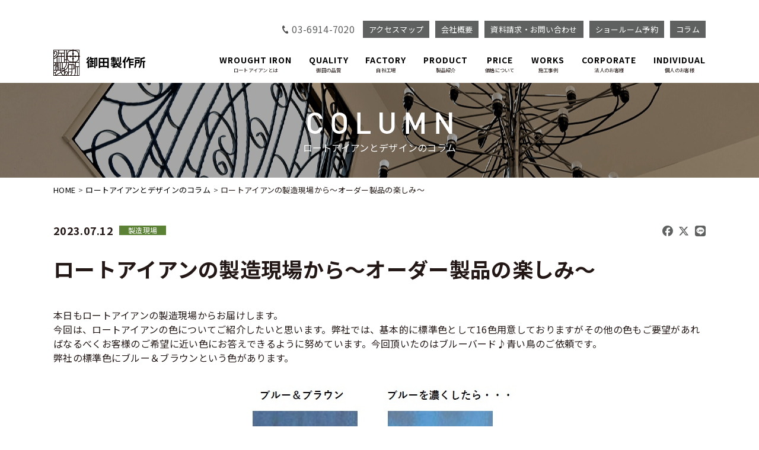

--- FILE ---
content_type: text/html; charset=UTF-8
request_url: https://ondairon.com/column/fun-with-custom-products/
body_size: 9259
content:

<!DOCTYPE html>
<html lang="ja">

<head>
    <!-- Google Tag Manager -->
<script>(function(w,d,s,l,i){w[l]=w[l]||[];w[l].push({'gtm.start':
new Date().getTime(),event:'gtm.js'});var f=d.getElementsByTagName(s)[0],
j=d.createElement(s),dl=l!='dataLayer'?'&l='+l:'';j.async=true;j.src=
'https://www.googletagmanager.com/gtm.js?id='+i+dl;f.parentNode.insertBefore(j,f);
})(window,document,'script','dataLayer','GTM-NZ66QTR');</script>
<!-- End Google Tag Manager -->    <meta charset="UTF-8">
    <meta http-equiv="X-UA-Compatible" content="IE=Edge,chrome=1">
    <meta name="viewport" content="width=device-width">
    <meta name="robots" content="all">
    <meta content="True" name="HandheldFriendly">
    <meta name="format-detection" content="telephone=no">

    <meta name="description" content="ロートアイアンのデザインや美しい造形美が「職人技」で製作される技術や工夫など随時更新しています。製作現場での日々や自社工場の紹介、商品開発や弊社での取り組みなど幅広く発信しておりますのでぜひご覧下さい">
    <meta name="Keywords" content="">
    <title>ロートアイアンの製造現場から～オーダー製品の楽しみ～|御田製作所</title>

    <!-- ※基本共通設定 -->
    <meta property="og:title" content="ロートアイアンの製造現場から～オーダー製品の楽しみ～|御田製作所" />
    <meta property="og:type" content="article" />
    <meta property="og:url" content="https://ondairon.com/column/fun-with-custom-products/" />
    <meta property="og:image" content="https://ondairon.com/stagedemo/wp-content/uploads/2023/07/blue-bird-accesories_thumbnail-e1689152327373.jpg" />
    <meta property="og:site_name" content="株式会社御田製作所" />
    <meta property="og:description" content="" />

    <!-- Facebook用設定 -->
    <meta property="fb:app_id" content="166365042042126" />

    <!-- ※Twitter共通設定 -->
    <meta name="twitter:card" content="summary_large_image" />
    <meta name="twitter:site" content="@ondaseisakusho" />
    <meta name="twitter:player" content="@ondaseisakusho" />

    <!-- css-->
    <link rel="stylesheet" href="https://ondairon.com/stagedemo/wp-content/themes/original/css/reset.css">
    <link rel="stylesheet" href="https://ondairon.com/stagedemo/wp-content/themes/original/css/base.css">
    <link rel="stylesheet" href="https://ondairon.com/stagedemo/wp-content/themes/original/css/content.css">
    <link rel="stylesheet" href="https://ondairon.com/stagedemo/wp-content/themes/original/css/all.css">
    <link rel="stylesheet" href="https://ondairon.com/stagedemo/wp-content/themes/original/css/subpage.css">
    <link rel="stylesheet" href="https://ondairon.com/stagedemo/wp-content/themes/original/css/lightbox.css">
    <link rel="stylesheet" href="https://ondairon.com/stagedemo/wp-content/themes/original/css/page.css" />
    <link rel="stylesheet" href="https://ondairon.com/stagedemo/wp-content/themes/original/css/all.min.css">
    <link rel="icon" href="https://ondairon.com/stagedemo/wp-content/themes/original/common_img/favicon.ico">
    <link rel="icon" href="https://ondairon.com/stagedemo/wp-content/themes/original/common_img/favicon.ico">

<!-- Global site tag (gtag.js) - Google Analytics -->
<script async src="https://www.googletagmanager.com/gtag/js?id=UA-64575026-1"></script>
<script>
  window.dataLayer = window.dataLayer || [];
  function gtag(){dataLayer.push(arguments);}
  gtag('js', new Date());

  gtag('config', 'UA-64575026-1');
</script>
</head>

<body>
    <!-- Google Tag Manager (noscript) -->
<noscript><iframe src="https://www.googletagmanager.com/ns.html?id=GTM-NZ66QTR"
height="0" width="0" style="display:none;visibility:hidden"></iframe></noscript>
<!-- End Google Tag Manager (noscript) -->    <div id="site-wrapper">

        <header class="l-header">
    <div class="p-header">
        <div class="p-header__upper">
            <div class="p-header__tel"><span class="tel-link">03-6914-7020</span></div>
            <div class="p-header__btn"><a href="https://ondairon.com/showroom/#AccessMap" class="c-btn">アクセスマップ</a></div>
            <div class="p-header__btn"><a href="https://ondairon.com/company/" class="c-btn">会社概要</a></div>
            <div class="p-header__btn"><a href="https://ondairon.com/contact/#id03" class="c-btn">資料請求・お問い合わせ</a></div>
            <div class="p-header__btn"><a href="https://ondairon.com/contact/#id04" class="c-btn">ショールーム予約</a></div>
            <div class="p-header__btn"><a href="https://ondairon.com/column/" class="c-btn">コラム</a></div>
        </div>
        <nav class="p-header__inner">

                            <div class="p-header__logo">
                    <div class="pc">
                        <a href="https://ondairon.com/" class="c-logo"><img src="https://ondairon.com/stagedemo/wp-content/themes/original/common_img/logo_point.png" alt="ONDA WROUGHT IRON　御田ロートアイアン">
                            <p>御田製作所</p>
                        </a>
                    </div>
                    <div class="sp">
                        <a class="sp c-logo" href="https://ondairon.com/"><img src="https://ondairon.com/stagedemo/wp-content/themes/original/common_img/logo_point.png" alt="ONDA WROUGHT IRON　御田ロートアイアン">
                            <p>御田製作所</p>
                        </a>
                    </div>
                </div>
            
            <ul class="p-nav">
                <li class="list-item"><a href="https://ondairon.com/about/"><span>WROUGHT IRON</span>ロートアイアンとは</a></li>
                <li class="list-item"><a href="https://ondairon.com/quality/"><span>QUALITY</span>御田の品質</a></li>
                <li class="list-item"><a href="https://ondairon.com/factory/"><span>FACTORY</span>自社工場</a></li>
                <li class="list-item"><a href="https://ondairon.com/product/"><span>PRODUCT</span>製品紹介</a></li>
                <li class="list-item"><a href="https://ondairon.com/price/"><span>PRICE</span>価格について</a></li>
                <li class="list-item"><a href="https://ondairon.com/works"><span>WORKS</span>施工事例</a></li>
                <li class="list-item"><a href="https://ondairon.com/corporate/"><span>CORPORATE</span>法人のお客様</a></li>
                <li class="list-item"><a href="https://ondairon.com/individual/"><span>INDIVIDUAL</span>個人のお客様</a></li>
            </ul>
            <div class="p-header__tel--sp"><a href="tel:0369147020"><i class="fas fa-phone-square-alt"></i></a></div>
            <div class="p-header__mail--sp"><a href="https://ondairon.com/contact/"><i class="fas fa-envelope-square"></i></a></div>
        </nav>
        <div class="p-header__humb nav-toggle"><span></span><span></span><span></span></div>
        <div class="p-spnav switch">
            <ul class="p-spnav__wrapper p-spnav__col">
                <li><a href="https://ondairon.com" class="nav-item">HOME</a></li>
                <li><a href="https://ondairon.com/about/" class="nav-item">ロートアイアンとは</a>
                    <!-- <ul class="p-spnav__sub">
                            <li><a href="./quality/">御田の品質</a></li>
                            <li><a href="./factory">自社工場</a></li>
                            <li><a href="./">ロートアイアンの本質</a></li>
                        </ul> -->
                </li>
                <li><a href="https://ondairon.com/quality/" class="nav-item">御田の品質</a></li>
                <li><a href="https://ondairon.com/factory" class="nav-item">自社工場</a></li>
                <li><a href="https://ondairon.com/corporate/" class="nav-item">法人のお客様</a>
                    <!-- <ul class="p-spnav__sub">
                            <li><a href="./">プレゼン模型</a></li>
                            <li><a href="./">アフターケア</a></li>
                            <li><a href="./">海外対応</a></li>
                        </ul> -->
                </li>
                <li><a href="https://ondairon.com/individual/" class="nav-item">個人のお客様</a>
                    <!-- <ul class="p-spnav__sub">
                            <li><a href="./">オーダーの流れ</a></li>
                            <li><a href="./">アフターケア</a></li>
                            <li><a href="./">海外対応</a></li>
                        </ul> -->
                </li>
                <li><a href="https://ondairon.com/showroom/" class="nav-item">ショールームのご案内</a></li>
                <li><a href="https://ondairon.com/price/" class="nav-item">価格について</a></li>
                <li><a href="https://ondairon.com/product/" class="nav-item">製品紹介</a></li>

                <li class="ex_color"><a class="nav-item toggle">製品別</a>
                    <ul class="p-spnav__sub">
                        <li><a href="https://ondairon.com/product/?se=category&mv=gate">門扉</a></li>
                        <li><a href="https://ondairon.com/product/?se=category&mv=handrail">階段手すり</a></li>
                        <li><a href="https://ondairon.com/product/?se=category&mv=wall_handrail">手すり</a></li>
                        <li><a href="https://ondairon.com/product/?se=category&mv=window_grille">面格子</a></li>
                        <li><a href="https://ondairon.com/product/?se=category&mv=fence">フェンス［柵］</a></li>
                        <li><a href="https://ondairon.com/product/?se=category&mv=door">ドア</a></li>
                        <li><a href="https://ondairon.com/product/?se=category&mv=arch">アーチ</a></li>
                        <li><a href="https://ondairon.com/product/?se=category&mv=carport">車庫</a></li>
                        <li><a href="https://ondairon.com/product/?se=category&mv=light">ライト</a></li>
                        <li><a href="https://ondairon.com/product/?se=category&mv=canopy">キャノピー</a></li>
                        <li><a href="https://ondairon.com/product/?se=category&mv=signage">表札・サイン</a></li>
                        <li><a href="https://ondairon.com/product/?se=category&mv=flower_box">フラワーボックス</a></li>
                        <li><a href="https://ondairon.com/product/?se=category&mv=furniture">家具・インテリア</a></li>
                        <li><a href="https://ondairon.com/product/?se=category&mv=others">その他</a></li>
                    </ul>
                </li>
                <li class="ex_color"><a class="nav-item toggle">デザイン別</a>
                    <ul class="p-spnav__sub">
                        <li><a href="https://ondairon.com/product/?se=design&dv=gothic">ゴシック</a></li>
                        <li><a href="https://ondairon.com/product/?se=design&dv=renaissance">ルネッサンス</a></li>
                        <li><a href="https://ondairon.com/product/?se=design&dv=baroque">バロック</a></li>
                        <li><a href="https://ondairon.com/product/?se=design&dv=rococo">ロココ</a></li>
                        <li><a href="https://ondairon.com/product/?se=design&dv=art_nouveau">アール・ヌーヴォー</a></li>
                        <li><a href="https://ondairon.com/product/?se=design&dv=art_deco">アール・デコ</a></li>
                        <li><a href="https://ondairon.com/product/?se=design&dv=japanese_modern">和モダン</a></li>
                        <li><a href="https://ondairon.com/product/?se=design&dv=simple_modern">シンプルモダン</a></li>
                    </ul>
                </li>
                <!-- <ul class="p-spnav__col">
                    <li><a class="nav-item toggle">目的別</a>
                        <ul class="p-spnav__sub">
                            <li><a href="./">個人住宅</a></li>
                            <li><a href="./">集合住宅</a></li>
                            <li><a href="./">商業施設</a></li>
                            <li><a href="./">美術館・劇場</a></li>
                            <li><a href="./">幼稚園・子ども施設</a></li>
                            <li><a href="./">店舗</a></li>
                            <li><a href="./">海外</a></li>
                            <li><a href="./">その他</a></li>
                        </ul>
                    </li>
                </ul> -->
                <li><a href="https://ondairon.com/works/" class="nav-item">施工事例</a></li>
                <!-- <li><a class="nav-item toggle">製品別</a>
                    <ul class="p-spnav__sub">
                        <form method="post" name="spform1_2" action="https://ondairon.com/works/">
                            <input type="hidden" name="search_meta_key" value="product_category_group_price_product_category">
                            <input type="hidden" name="major_meta_value" value="gate">
                            <input type="hidden" name="search_method" value="major">
                        </form>
                        <li><a href="javascript:spform1_2[0].submit()">門扉</a></li>
                        <form method="post" name="spform1_2" action="https://ondairon.com/works/">
                            <input type="hidden" name="search_meta_key" value="product_category_group_price_product_category">
                            <input type="hidden" name="major_meta_value" value="handrail">
                            <input type="hidden" name="search_method" value="major">
                        </form>
                        <li><a href="javascript:spform1_2[1].submit()">階段手すり</a></li>
                        <form method="post" name="spform1_2" action="https://ondairon.com/works/">
                            <input type="hidden" name="search_meta_key" value="product_category_group_price_product_category">
                            <input type="hidden" name="major_meta_value" value="wall_handrail">
                            <input type="hidden" name="search_method" value="major">
                        </form>
                        <li><a href="javascript:spform1_2[2].submit()">手すり</a></li>
                        <form method="post" name="spform1_2" action="https://ondairon.com/works/">
                            <input type="hidden" name="search_meta_key" value="product_category_group_price_product_category">
                            <input type="hidden" name="major_meta_value" value="window_grille">
                            <input type="hidden" name="search_method" value="major">
                        </form>
                        <li><a href="javascript:spform1_2[3].submit()">面格子</a></li>
                        <form method="post" name="spform1_2" action="https://ondairon.com/works/">
                            <input type="hidden" name="search_meta_key" value="product_category_group_price_product_category">
                            <input type="hidden" name="major_meta_value" value="fence">
                            <input type="hidden" name="search_method" value="major">
                        </form>
                        <li><a href="javascript:spform1_2[4].submit()">フェンス［柵］</a></li>
                        <form method="post" name="spform1_2" action="https://ondairon.com/works/">
                            <input type="hidden" name="search_meta_key" value="product_category_group_price_product_category">
                            <input type="hidden" name="major_meta_value" value="door">
                            <input type="hidden" name="search_method" value="major">
                        </form>
                        <li><a href="javascript:spform1_2[5].submit()">ドア</a></li>
                        <form method="post" name="spform1_2" action="https://ondairon.com/works/">
                            <input type="hidden" name="search_meta_key" value="product_category_group_price_product_category">
                            <input type="hidden" name="major_meta_value" value="arch">
                            <input type="hidden" name="search_method" value="major">
                        </form>
                        <li><a href="javascript:spform1_2[6].submit()">アーチ</a></li>
                        <form method="post" name="spform1_2" action="https://ondairon.com/works/">
                            <input type="hidden" name="search_meta_key" value="product_category_group_price_product_category">
                            <input type="hidden" name="major_meta_value" value="carport">
                            <input type="hidden" name="search_method" value="major">
                        </form>
                        <li><a href="javascript:spform1_2[7].submit()">車庫</a></li>
                        <form method="post" name="spform1_2" action="https://ondairon.com/works/">
                            <input type="hidden" name="search_meta_key" value="product_category_group_price_product_category">
                            <input type="hidden" name="major_meta_value" value="light">
                            <input type="hidden" name="search_method" value="major">
                        </form>
                        <li><a href="javascript:spform1_2[8].submit()">ライト</a></li>
                        <form method="post" name="spform1_2" action="https://ondairon.com/works/">
                            <input type="hidden" name="search_meta_key" value="product_category_group_price_product_category">
                            <input type="hidden" name="major_meta_value" value="canopy">
                            <input type="hidden" name="search_method" value="major">
                        </form>
                        <li><a href="javascript:spform1_2[9].submit()">キャノピー</a></li>
                        <form method="post" name="spform1_2" action="https://ondairon.com/works/">
                            <input type="hidden" name="search_meta_key" value="product_category_group_price_product_category">
                            <input type="hidden" name="major_meta_value" value="signage">
                            <input type="hidden" name="search_method" value="major">
                        </form>
                        <li><a href="javascript:spform1_2[10].submit()">表札・サイン</a></li>
                        <form method="post" name="spform1_2" action="https://ondairon.com/works/">
                            <input type="hidden" name="search_meta_key" value="product_category_group_price_product_category">
                            <input type="hidden" name="major_meta_value" value="flower_box">
                            <input type="hidden" name="search_method" value="major">
                        </form>
                        <li><a href="javascript:spform1_2[11].submit()">フラワーボックス</a></li>
                        <form method="post" name="spform1_2" action="https://ondairon.com/works/">
                            <input type="hidden" name="search_meta_key" value="product_category_group_price_product_category">
                            <input type="hidden" name="major_meta_value" value="furniture">
                            <input type="hidden" name="search_method" value="major">
                        </form>
                        <li><a href="javascript:spform1_2[12].submit()">家具・インテリア</a></li>
                        <form method="post" name="spform1_2" action="https://ondairon.com/works/">
                            <input type="hidden" name="search_meta_key" value="product_category_group_price_product_category">
                            <input type="hidden" name="major_meta_value" value="others">
                            <input type="hidden" name="search_method" value="major">
                        </form>
                        <li><a href="javascript:spform1_2[13].submit()">その他</a></li>
                    </ul>
                </li> -->
                <li class="ex_color"><a class="nav-item toggle">目的別</a>
                    <ul class="p-spnav__sub">
                        <li><a href="https://ondairon.com/works/?pv=private_house">個人住宅</a></li>
                        <li><a href="https://ondairon.com/works/?pv=housing_complex">集合住宅</a></li>
                        <li><a href="https://ondairon.com/works/?pv=commercial_facility">商業施設</a></li>
                        <li><a href="https://ondairon.com/works/?pv=public_facility">公共施設</a></li>
                        <li><a href="https://ondairon.com/works/?pv=childrens_facilities">幼稚園・子ども施設</a></li>
                        <li><a href="https://ondairon.com/works/?pv=store">店舗</a></li>
                        <li><a href="https://ondairon.com/works/?pv=other">その他</a></li>
                    </ul>
                </li>
                <!-- <li><a class="nav-item toggle">デザイン別</a>
                    <ul class="p-spnav__sub">
                        <form method="post" name="spform3" action="https://ondairon.com/works/">
                            <input type="hidden" name="search_meta_key" value="price_design">
                            <input type="hidden" name="major_meta_value" value="gothic">
                            <input type="hidden" name="search_method" value="none">
                            <input type="hidden" name="show_product" value="price_design">
                        </form>
                        <li><a href="javascript:spform3[0].submit()">ゴシック</a></li>
                        <form method="post" name="spform3" action="https://ondairon.com/works/">
                            <input type="hidden" name="search_meta_key" value="price_design">
                            <input type="hidden" name="major_meta_value" value="renaissance">
                            <input type="hidden" name="search_method" value="none">
                            <input type="hidden" name="show_product" value="price_design">
                        </form>
                        <li><a href="javascript:spform3[1].submit()">ルネサンス</a></li>
                        <form method="post" name="spform3" action="https://ondairon.com/works/">
                            <input type="hidden" name="search_meta_key" value="price_design">
                            <input type="hidden" name="major_meta_value" value="baroque">
                            <input type="hidden" name="search_method" value="none">
                            <input type="hidden" name="show_product" value="price_design">
                        </form>
                        <li><a href="javascript:spform3[2].submit()">バロック</a></li>
                        <form method="post" name="spform3" action="https://ondairon.com/works/">
                            <input type="hidden" name="search_meta_key" value="price_design">
                            <input type="hidden" name="major_meta_value" value="rococo">
                            <input type="hidden" name="search_method" value="none">
                            <input type="hidden" name="show_product" value="price_design">
                        </form>
                        <li><a href="javascript:spform3[3].submit()">ロココ</a></li>
                        <form method="post" name="spform3" action="https://ondairon.com/works/">
                            <input type="hidden" name="search_meta_key" value="price_design">
                            <input type="hidden" name="major_meta_value" value="art_nouveau">
                            <input type="hidden" name="search_method" value="none">
                            <input type="hidden" name="show_product" value="price_design">
                        </form>
                        <li><a href="javascript:spform3[4].submit()">アール・ヌーヴォー</a></li>
                        <form method="post" name="spform3" action="https://ondairon.com/works/">
                            <input type="hidden" name="search_meta_key" value="price_design">
                            <input type="hidden" name="major_meta_value" value="art_deco">
                            <input type="hidden" name="search_method" value="none">
                            <input type="hidden" name="show_product" value="price_design">
                        </form>
                        <li><a href="javascript:spform3[5].submit()">アール・デコ</a></li>
                        <form method="post" name="spform3" action="https://ondairon.com/works/">
                            <input type="hidden" name="search_meta_key" value="price_design">
                            <input type="hidden" name="major_meta_value" value="japanese_modern">
                            <input type="hidden" name="search_method" value="none">
                            <input type="hidden" name="show_product" value="price_design">
                        </form>
                        <li><a href="javascript:spform3[6].submit()">ジャパニーズモダン</a></li>
                    </ul>
                </li> -->
                <li><a href="https://ondairon.com/csr/" class="nav-item">CSR</a></li>
                <li><a href="https://ondairon.com/information/" class="nav-item">インフォメーション</a></li>
                <li><a href="https://ondairon.com/contact/#id01" class="nav-item">資料請求・お問い合わせ</a></li>
                <li><a href="https://ondairon.com/contact/#pp" class="nav-item">個人情報保護方針</a></li>
            </ul>
        </div>
    </div>
    <div class="p-spheader">
        <div class="p-spheader__btn"><a href="https://ondairon.com/company/" class="c-btn">会社概要</a></div>
        <div class="p-spheader__btn"><a href="https://ondairon.com/contact/#id01" class="c-btn">資料請求・お問い合わせ</a></div>
        <div class="p-spheader__btn"><a href="https://ondairon.com/column/" class="c-btn">コラム</a></div>
    </div>
</header>

        <!-- ↓↓↓↓ -->

        <h1 class="c-pageTitle mv_topics">
            <span class="c-pageTitle__en"><img src="https://ondairon.com/stagedemo/wp-content/themes/original/images/column/tt.png" alt="COLUMN"></span>
            <span class="c-pageTitle__ja">ロートアイアンとデザインのコラム</span>
        </h1>

        <!-- パンくずリスト -->
        <ul class="c-crumb l-content__block">
            <li><a href="https://ondairon.com"><i class="fas fa-home"></i>HOME</a></li>
            <li><a href="https://ondairon.com/column/">ロートアイアンとデザインのコラム</a></li>
            <li>ロートアイアンの製造現場から～オーダー製品の楽しみ～</li>
        </ul>

                <div class="l-main subpage page_column Detail">
            <section class="sec_columnDetail mt40 mb60">
                <div class="container">
                    <div class="columnDetail_innr">
                        <div class="columnDetail_data">
                            <div class="columnDetail_dateset">
                                <p class="columnDetail_date">2023.07.12<span class="cate_product">製造現場</span></p>
                                <div class="snslist_set">
                                    <ul class="snslist_set_list">
                                        <li class="snslist_set_list_item"><a href="https://www.facebook.com/sharer/sharer.php?u=https://ondairon.com/column/fun-with-custom-products/" target="_blank" rel="noopener noreferrer"><i class="fab fa-facebook"></i></a></li>
                                        <li class="snslist_set_list_item"><a href="http://twitter.com/share?text=%E3%83%AD%E3%83%BC%E3%83%88%E3%82%A2%E3%82%A4%E3%82%A2%E3%83%B3%E3%81%AE%E8%A3%BD%E9%80%A0%E7%8F%BE%E5%A0%B4%E3%81%8B%E3%82%89%EF%BD%9E%E3%82%AA%E3%83%BC%E3%83%80%E3%83%BC%E8%A3%BD%E5%93%81%E3%81%AE%E6%A5%BD%E3%81%97%E3%81%BF%EF%BD%9E&url=https://ondairon.com/column/fun-with-custom-products/" rel="nofollow" target="_blank" rel="noopener noreferrer"><i class="fab fa-brands fa-x-twitter"></i></a></li>
                                        <li class="snslist_set_list_item"><a href="https://social-plugins.line.me/lineit/share?url=https%3A%2F%2Fondairon.com%2Fcolumn%2Ffun-with-custom-products%2F" target="_blank" rel="noopener noreferrer"><i class="fab fa-line"></i></i></a></li>
                                    </ul>
                                </div>
                            </div>
                            <h3 class="columnDetail_ttl">ロートアイアンの製造現場から～オーダー製品の楽しみ～</h3>
                        </div>

                        <div class="columnDetail_box">
                            <div class="columnDetail_txt">
                                <p>本日もロートアイアンの製造現場からお届けします。</p>
<p>今回は、ロートアイアンの色についてご紹介したいと思います。弊社では、基本的に標準色として16色用意しておりますがその他の色もご要望があればなるべくお客様のご希望に近い色にお答えできるように努めています。今回頂いたのはブルーバード♪青い鳥のご依頼です。</p>
<p>弊社の標準色にブルー＆ブラウンという色があります。</p>
<p></p>
<div style="text-align: center; padding: 20px 0 20px 0;"><img class="aligncenter size-full wp-image-6501" src="https://ondairon.com/stagedemo/wp-content/uploads/2023/07/blue-and-brown-color-Onda-Wrought-Iron.jpg" alt="" width="467" height="241" srcset="https://ondairon.com/stagedemo/wp-content/uploads/2023/07/blue-and-brown-color-Onda-Wrought-Iron.jpg 467w, https://ondairon.com/stagedemo/wp-content/uploads/2023/07/blue-and-brown-color-Onda-Wrought-Iron-300x155.jpg 300w" sizes="(max-width: 467px) 100vw, 467px" /></div>
<p></p>
<p>こちらの色をもっとブルーにして欲しいというご要望で、色を少し調色しました。</p>
<p>そして、ブルーを濃くした鳥のアクセサリーのカラーがこちら。</p>
<p></p>
<div style="text-align: center; padding: 20px 0 20px 0;"><img class="aligncenter size-large wp-image-6500" src="https://ondairon.com/stagedemo/wp-content/uploads/2023/07/blue-bird-accesories-Onda-Wrought-Iron-1024x575.jpg" alt="" width="1024" height="575" srcset="https://ondairon.com/stagedemo/wp-content/uploads/2023/07/blue-bird-accesories-Onda-Wrought-Iron-1024x575.jpg 1024w, https://ondairon.com/stagedemo/wp-content/uploads/2023/07/blue-bird-accesories-Onda-Wrought-Iron-300x169.jpg 300w, https://ondairon.com/stagedemo/wp-content/uploads/2023/07/blue-bird-accesories-Onda-Wrought-Iron-768x431.jpg 768w, https://ondairon.com/stagedemo/wp-content/uploads/2023/07/blue-bird-accesories-Onda-Wrought-Iron-1536x863.jpg 1536w, https://ondairon.com/stagedemo/wp-content/uploads/2023/07/blue-bird-accesories-Onda-Wrought-Iron-2048x1150.jpg 2048w" sizes="(max-width: 1024px) 100vw, 1024px" /></div>
<p></p>
<p>アンティークのような風合いの色になりました。</p>
<p></p>
<p>弊社のようなロートアイアンのオーダー製品を製作している会社では、お客様のご要望に沿ってサイズや色を決めることができます。</p>
<p>オーダーの楽しみは、製作とお客様とが一緒につくっていく楽しみもありますよね。</p>
<p></p>
<p>オーダー製品をお客様にたっぷりと楽しんで頂けるよう製品製作をしていきたいと思います♪</p>
<p></p>
                            </div>
                        </div>

                        <!-- <div class="columnDetail_box">
                            <div class="columnDetail_img">
                                <img src="https://ondairon.com/stagedemo/wp-content/themes/original/images/img01.jpg" alt="記事タイトルが入ります。記事タイトルが入ります。記事タイトルが入ります。記事タイトルが入ります。記事タイトルが入ります。記事タイトルが入ります。">
                            </div>
                            <div class="columnDetail_txt">
                                <h4>あれば記事本文タイトル（サブタイトル）が入ります。無い記事もあります。</h4>
                                記事本文が入ります。記事本文が入ります。記事本文が入ります。記事本文が入ります。記事本文が入ります。記事本文が入ります。記事本文が入ります。記事本文が入ります。記事本文が入ります。記事本文が入ります。記事本文が入ります。記事本文が入ります。記事本文が入ります。記事本文が入ります。記事本文が入ります。記事本文が入ります。記事本文が入ります。記事本文が入ります。
                            </div>
                        </div> -->

                    </div>

                    <!-- ページネーション -->
                    <div class="inline_block relative">
                        <a class="pull-left page_prev" href="https://ondairon.com/column/stair-rail-and-original-parts/">前へ</a><a class="page_list" href="https://ondairon.com/column/">一覧へ戻る</a><a class="pull-right page_next" href="https://ondairon.com/column/gate-week/">次へ</a>                    </div>
                    <!-- <div class="mt25">
                        <div class="inline_block relative">
                            <a class="pull-left page_prev" href="#">前へ</a>
                            <a class="pull-right page_next" href="#">次へ</a>
                            <ul class="list_nu_page">
                                <li><a href="#">1</a></li>
                                <li><a style="background-color: #535353; color: #fff;">2</a></li>
                                <li><a href="">3</a></li>
                                <li><a href="">4</a></li>
                                <li><a href="">5</a></li>
                                <li><a href="">6</a></li>
                                <li><a href="">7</a></li>
                                <li><a href="">8</a></li>
                                <li><a href="">9</a></li>
                                <li><a href="">10</a></li>
                            </ul>
                        </div>
                    </div> -->

                </div>

            </section>
        </div>


        <!-- ↑↑↑↑ -->

        <!--p-top__customer.php-->
<section class="p-top__customer">
    <div class="l-content__block p-top__customer__wrapper">
        <div class="customer__col">
            <div class="customer__heading">
                <p class="customer__heading--en">CORPORATE</p>
                <h3 class="customer__heading--ja">法人のお客様</h3>
            </div>
            <div class="customer__desc">
                <p>設計・施工会社様へ、お客様とのお打合せに弊社ショールームのご利用も可能です。また、プレゼン模型の製作も行っております。</p>
            </div>
            <ul class="customer__bnr">
                <li class="bnr-item"><a href="https://ondairon.com/corporate/#tit1" class="c-btn c-btn-outline">オーダーの流れ</a></li>
                <li class="bnr-item"><a href="https://ondairon.com/corporate/#tit2" class="c-btn c-btn-outline">プレゼン模型</a></li>
                <li class="bnr-item"><a href="https://ondairon.com/corporate/#tit3" class="c-btn c-btn-outline">よくあるご質問</a></li>
            </ul>
        </div>
        <div class="customer__col">
            <div class="customer__heading">
                <p class="customer__heading--en">INDIVIDUAL</p>
                <h3 class="customer__heading--ja">個人のお客様</h3>
            </div>
            <div class="customer__desc">
                <p>個人のお客様へ、ご利用方法やデザイン、施工などについてご説明いたします。わからないことは何でもお気軽にお問い合わせください。</p>
            </div>
            <ul class="customer__bnr">
                <li class="bnr-item"><a href="https://ondairon.com/individual/#tit1" class="c-btn c-btn-outline">オーダーの流れ</a></li>
                <li class="bnr-item"><a href="https://ondairon.com/individual/#tit2" class="c-btn c-btn-outline">ご注意事項</a></li>
                <li class="bnr-item"><a href="https://ondairon.com/individual/#tit3" class="c-btn c-btn-outline">よくあるご質問</a></li>
            </ul>
        </div>
    </div>
</section>

<section class="p-top__showroom l-content__block">
    <a href="https://ondairon.com/showroom/">
        <div class="innr">
            <div class="innr_txt">
                <div class="p-top__showroom__heading">
                    <p class="p-top__heading--en"><img src="https://ondairon.com/stagedemo/wp-content/themes/original/images/showroom_heading.svg" alt="SHOWROOM"></p>
                    <h2 class="p-top__heading--ja">ショールーム</h2>
                </div>
                <div class="p-top__showroom__desc">
                    <p>本物のロートアイアンをじっくりとご覧ください。<br>暮らしを彩るデザインを専任スタッフがご提案いたします。<br>※事前にご予約いただければ、スムーズなご案内が可能です。</p>
                </div>
                <div class="p-top__showroom__btn">
                    <p class="c-btn c-btn-outline">
                        <img src="https://ondairon.com/stagedemo/wp-content/themes/original/images/btn_read-more.svg" alt="Read More">
                    </p>
                </div>
            </div>
        </div>
    </a>
</section>
<section class="sns-sec">
    <ul class="l-content__block sns-sec__list">
      <li class="sns-sec__item"><a href="https://www.instagram.com/onda_iron/" target="_blank" rel="noopener noreferrer"><i class="fab fa-instagram"></i></a></li>
      <li class="sns-sec__item"><a href="https://www.facebook.com/iron.onda/" target="_blank" rel="noopener noreferrer"><i class="fab fa-facebook"></i></a></li>
      <li class="sns-sec__item"><a href="https://twitter.com/ondaseisakusho" target="_blank" rel="noopener noreferrer"><i class="fab fa-brands fa-x-twitter" target="_blank" rel="noopener noreferrer"></i></a></li>
      <li class="sns-sec__item"><a href="https://www.youtube.com/channel/UC1sXY17GdNMEWK_TMiIXGhw" target="_blank" rel="noopener noreferrer"><i class="fab fa-youtube"></i></a></li>
    </ul>
</section>
<script>
!function(e,t,n,s,u,a){e.twq||(s=e.twq=function(){s.exe?s.exe.apply(s,arguments):s.queue.push(arguments);
},s.version='1.1',s.queue=[],u=t.createElement(n),u.async=!0,u.src='//static.ads-twitter.com/uwt.js',
a=t.getElementsByTagName(n)[0],a.parentNode.insertBefore(u,a))}(window,document,'script');
// Insert Twitter Pixel ID and Standard Event data below
twq('init','o5phy');
twq('track','PageView');
</script>
<!-- End Twitter universal website tag code -->
<!--</div>-->
        <div class="page-top"><a href="#site-wrapper"><img src="https://ondairon.com/stagedemo/wp-content/themes/original/common_img/gotop.png" alt="ページトップ" /></a></div>

<footer class="l-footer">
    <div class="p-footer l-content__block">

        <div class="p-footer__profile">
            <div class="p-footer__logo">
                <a href="https://ondairon.com/"><img src="https://ondairon.com/stagedemo/wp-content/themes/original/common_img/f_logo.png" alt="ONDA WROUGHT IRON　御田ロートアイアン"></a>
            </div>
            <p class="p-footer__url"><a href="https://ondairon.com">https://www.ondairon.com/</a></p>
            <p class="p-footer__name">株式会社御田製作所</p>
            <p class="p-footer__address">
                〒176-0001<br>
                東京都練馬区練馬1-5-2-5F<br>
                ［TEL］<span class="tel-link">03-6914-7020</span><br>
                ［FAX］03-6914-7025
            </p>
        </div>



        <div class="p-footer__nav pc">
            <div class="switch">
                <a class="toggle p-footer__menu">MENU
                    <div class="p-footer__humb"><span></span><span></span><span></span></div>
                </a>
                <div class="p-footer__snav">
                    <ul class="p-footer__col">
                        <li><a href="https://ondairon.com/" class="nav-item">HOME</a></li>
                        <li><a class="nav-item" href="https://ondairon.com/about/">ロートアイアンとは</a>
                            <ul class="p-footer__sub">
                                <li><a href="https://ondairon.com/about/#message">メッセージ</a></li>
                                <li><a href="https://ondairon.com/about/#commitment">こだわり</a></li>
                                <li><a href="https://ondairon.com/about/#overseas">海外対応</a></li>
                            </ul>
                        </li>
                        <li class="u-mt-25 u-mt-0-xs"><a class="nav-item" href="https://ondairon.com/quality/">御田の品質</a></li>
                        <li class="u-mt-25 u-mt-0-xs"><a class="nav-item" href="https://ondairon.com/factory/">自社工場</a></li>
                        <li class="u-mt-25 u-mt-0-xs"><a class="nav-item" href="https://ondairon.com/corporate/ ">法人のお客様</a>
                            <ul class="p-footer__sub">
                                <li><a href="https://ondairon.com/corporate/#tit1">オーダーの流れ</a></li>
                                <li><a href="https://ondairon.com/corporate/#tit2">プレゼン模型</a></li>
                                <li><a href="https://ondairon.com/corporate/#tit3">よくあるご質問</a></li>
                            </ul>
                        </li>
                        <li class="u-mt-25 u-mt-0-xs"><a class="nav-item" href="https://ondairon.com/individual/">個人のお客様</a>
                            <ul class="p-footer__sub">
                                <li><a href="https://ondairon.com/individual/#tit1">オーダーの流れ</a></li>
                                <li><a href="https://ondairon.com/individual/#tit2">ご注意事項</a></li>
                                <li><a href="https://ondairon.com/individual/#tit3">よくあるご質問</a></li>
                            </ul>
                        </li>
                        <li class="u-mt-25 u-mt-0-xs"><a href="https://ondairon.com/price/" class="nav-item">価格について</a></li>
                        <li class="u-mt-25 u-mt-0-xs"><a href="https://ondairon.com/showroom/" class="nav-item">ショールームのご案内</a></li>
                    </ul>
                    <!--製品紹介-->
                    <div class="p-footer_set">
                        <div class="line"><a href="https://ondairon.com/product/" class="nav-item">製品紹介</a></div>
                        <div class="p-footer_set_innr">
                            <ul class="p-footer__col">
                                <li><a class="nav-item">製品別</a>
                                    <ul class="p-footer__sub">
                                        <li><a href="https://ondairon.com/product/?se=category&mv=gate">門扉</a></li>
                                        <li><a href="https://ondairon.com/product/?se=category&mv=handrail">階段手すり</a></li>
                                        <li><a href="https://ondairon.com/product/?se=category&mv=wall_handrail">手すり</a></li>
                                        <li><a href="https://ondairon.com/product/?se=category&mv=window_grille">面格子</a></li>
                                        <li><a href="https://ondairon.com/product/?se=category&mv=fence">フェンス［柵］</a></li>
                                        <li><a href="https://ondairon.com/product/?se=category&mv=door">ドア</a></li>
                                        <li><a href="https://ondairon.com/product/?se=category&mv=arch">アーチ</a></li>
                                        <li><a href="https://ondairon.com/product/?se=category&mv=carport">車庫</a></li>
                                        <li><a href="https://ondairon.com/product/?se=category&mv=light">ライト</a></li>
                                        <li><a href="https://ondairon.com/product/?se=category&mv=canopy">キャノピー</a></li>
                                        <li><a href="https://ondairon.com/product/?se=category&mv=signage">表札・サイン</a></li>
                                        <li><a href="https://ondairon.com/product/?se=category&mv=flower_box">フラワーボックス</a></li>
                                        <li><a href="https://ondairon.com/product/?se=category&mv=furniture">家具・インテリア</a></li>
                                        <li><a href="https://ondairon.com/product/?se=category&mv=others">その他</a></li>
                                    </ul>
                                </li>
                            </ul>
                            <ul class="p-footer__col">
                                <li class="u-mt-0-xs"><a class="nav-item">デザイン別</a>
                                    <ul class="p-footer__sub">
                                        <li><a href="https://ondairon.com/product/?se=design&dv=gothic">ゴシック</a></li>
                                        <li><a href="https://ondairon.com/product/?se=design&dv=renaissance">ルネッサンス</a></li>
                                        <li><a href="https://ondairon.com/product/?se=design&dv=baroque">バロック</a></li>
                                        <li><a href="https://ondairon.com/product/?se=design&dv=rococo">ロココ</a></li>
                                        <li><a href="https://ondairon.com/product/?se=design&dv=art_nouveau">アール・ヌーヴォー</a></li>
                                        <li><a href="https://ondairon.com/product/?se=design&dv=art_deco">アール・デコ</a></li>
                                        <li><a href="https://ondairon.com/product/?se=design&dv=japanese_modern">和モダン</a></li>
                                        <li><a href="https://ondairon.com/product/?se=design&dv=simple_modern">シンプルモダン</a></li>
                                    </ul>
                                </li>
                            </ul>
                        </div>
                    </div>
                    <!--施工事例-->
                    <div class="p-footer_set">
                        <div class="line"><a href="https://ondairon.com/works/" class="nav-item">施工事例</a></div>
                        <div class="p-footer_set_innr">
                            <!-- <ul class="p-footer__col">
                                <li><a class="nav-item">製品別</a>
                                    <ul class="p-footer__sub">
                                        <li>
                                            <form method="post" name="footer_form2" action="https://ondairon.com/works/">
                                                <input type="hidden" name="search_meta_key" value="price_product_category">
                                                <input type="hidden" name="major_meta_value" value="gate">
                                                <input type="hidden" name="search_method" value="major">
                                            </form>
                                            <a href="javascript:footer_form2[0].submit()">門扉</a>
                                        </li>
                                        <li>
                                            <form method="post" name="footer_form2" action="https://ondairon.com/works/">
                                                <input type="hidden" name="search_meta_key" value="price_product_category">
                                                <input type="hidden" name="major_meta_value" value="handrail">
                                                <input type="hidden" name="search_method" value="major">
                                            </form>
                                            <a href="javascript:footer_form2[1].submit()">階段手すり</a>
                                        </li>
                                        <li>
                                            <form method="post" name="footer_form2" action="https://ondairon.com/works/">
                                                <input type="hidden" name="search_meta_key" value="price_product_category">
                                                <input type="hidden" name="major_meta_value" value="wall_handrail">
                                                <input type="hidden" name="search_method" value="major">
                                            </form><a href="javascript:footer_form2[2].submit()">手すり</a>
                                        </li>
                                        <li>
                                            <form method="post" name="footer_form2" action="https://ondairon.com/works/">
                                                <input type="hidden" name="search_meta_key" value="price_product_category">
                                                <input type="hidden" name="major_meta_value" value="window_grille">
                                                <input type="hidden" name="search_method" value="major">
                                            </form><a href="javascript:footer_form2[3].submit()">面格子</a>
                                        </li>
                                        <li>
                                            <form method="post" name="footer_form2" action="https://ondairon.com/works/">
                                                <input type="hidden" name="search_meta_key" value="price_product_category">
                                                <input type="hidden" name="major_meta_value" value="fence">
                                                <input type="hidden" name="search_method" value="major">
                                            </form><a href="javascript:footer_form2[4].submit()">フェンス</a>
                                        </li>
                                        <li>
                                            <form method="post" name="footer_form2" action="https://ondairon.com/works/">
                                                <input type="hidden" name="search_meta_key" value="price_product_category">
                                                <input type="hidden" name="major_meta_value" value="door">
                                                <input type="hidden" name="search_method" value="major">
                                            </form><a href="javascript:footer_form2[5].submit()">ドア</a>
                                        </li>
                                        <li>
                                            <form method="post" name="footer_form2" action="https://ondairon.com/works/">
                                                <input type="hidden" name="search_meta_key" value="price_product_category">
                                                <input type="hidden" name="major_meta_value" value="arch">
                                                <input type="hidden" name="search_method" value="major">
                                            </form><a href="javascript:footer_form2[6].submit()">アーチ</a>
                                        </li>
                                        <li>
                                            <form method="post" name="footer_form2" action="https://ondairon.com/works/">
                                                <input type="hidden" name="search_meta_key" value="price_product_category">
                                                <input type="hidden" name="major_meta_value" value="carport">
                                                <input type="hidden" name="search_method" value="major">
                                            </form><a href="javascript:footer_form2[7].submit()">車庫</a>
                                        </li>
                                        <li>
                                            <form method="post" name="footer_form2" action="https://ondairon.com/works/">
                                                <input type="hidden" name="search_meta_key" value="price_product_category">
                                                <input type="hidden" name="major_meta_value" value="light">
                                                <input type="hidden" name="search_method" value="major">
                                            </form><a href="javascript:footer_form2[8].submit()">ライト</a>
                                        </li>
                                        <li>
                                            <form method="post" name="footer_form2" action="https://ondairon.com/works/">
                                                <input type="hidden" name="search_meta_key" value="price_product_category">
                                                <input type="hidden" name="major_meta_value" value="canopy">
                                                <input type="hidden" name="search_method" value="major">
                                            </form><a href="javascript:footer_form2[9].submit()">キャノピー</a>
                                        </li>
                                        <li>
                                            <form method="post" name="footer_form2" action="https://ondairon.com/works/">
                                                <input type="hidden" name="search_meta_key" value="price_product_category">
                                                <input type="hidden" name="major_meta_value" value="signage">
                                                <input type="hidden" name="search_method" value="major">
                                            </form><a href="javascript:footer_form2[10].submit()">サイン</a>
                                        </li>
                                        <li>
                                            <form method="post" name="footer_form2" action="https://ondairon.com/works/">
                                                <input type="hidden" name="search_meta_key" value="price_product_category">
                                                <input type="hidden" name="major_meta_value" value="flower_box">
                                                <input type="hidden" name="search_method" value="major">
                                            </form><a href="javascript:footer_form2[11].submit()">フラワーボックス</a>
                                        </li>
                                        <li>
                                            <form method="post" name="footer_form2" action="https://ondairon.com/works/">
                                                <input type="hidden" name="search_meta_key" value="price_product_category">
                                                <input type="hidden" name="major_meta_value" value="furniture">
                                                <input type="hidden" name="search_method" value="major">
                                            </form><a href="javascript:footer_form2[12].submit()">家具・インテリア</a>
                                        </li>
                                        <li>
                                            <form method="post" name="footer_form2" action="https://ondairon.com/works/">
                                                <input type="hidden" name="search_meta_key" value="price_product_category">
                                                <input type="hidden" name="major_meta_value" value="others">
                                                <input type="hidden" name="search_method" value="major">
                                            </form><a href="javascript:footer_form2[13].submit()">その他</a>
                                        </li>
                                    </ul>
                                </li>
                            </ul> -->
                            <ul class="p-footer__col">
                                <li class="u-mt-0-xs"><a class="nav-item">目的別</a>
                                    <ul class="p-footer__sub">
                                        <li><a href="https://ondairon.com/works/?pv=private_house">個人住宅</a></li>
                                        <li><a href="https://ondairon.com/works/?pv=housing_complex">集合住宅</a></li>
                                        <li><a href="https://ondairon.com/works/?pv=commercial_facility">商業施設</a></li>
                                        <li><a href="https://ondairon.com/works/?pv=public_facility">公共施設</a></li>
                                        <li><a href="https://ondairon.com/works/?pv=childrens_facilities">幼稚園・子ども施設</a></li>
                                        <li><a href="https://ondairon.com/works/?pv=store">店舗</a></li>
                                        <li><a href="https://ondairon.com/works/?pv=other">その他</a></li>
                                    </ul>
                                </li>
                            </ul>
                            <!-- <ul class="p-footer__col">
                                <li class="u-mt-0-xs"><a class="nav-item">デザイン別</a>
                                    <ul class="p-footer__sub">
                                        <li>
                                            <form method="post" name="footer_form4" action="https://ondairon.com/works/">
                                                <input type="hidden" name="search_meta_key" value="price_design">
                                                <input type="hidden" name="major_meta_value" value="gothic">
                                                <input type="hidden" name="search_method" value="none">
                                                <input type="hidden" name="show_product" value="price_design"></form><a href="javascript:footer_form4[0].submit()">ゴシック</a>
                                        </li>
                                        <li>
                                            <form method="post" name="footer_form4" action="https://ondairon.com/works/">
                                                <input type="hidden" name="search_meta_key" value="price_design">
                                                <input type="hidden" name="major_meta_value" value="renaissance">
                                                <input type="hidden" name="search_method" value="none">
                                                <input type="hidden" name="show_product" value="price_design"></form><a href="javascript:footer_form4[1].submit()">ルネサンス</a>
                                        </li>
                                        <li>
                                            <form method="post" name="footer_form4" action="https://ondairon.com/works/">
                                                <input type="hidden" name="search_meta_key" value="price_design">
                                                <input type="hidden" name="major_meta_value" value="baroque">
                                                <input type="hidden" name="search_method" value="none">
                                                <input type="hidden" name="show_product" value="price_design"></form><a href="javascript:footer_form4[2].submit()">バロック</a>
                                        </li>
                                        <li>
                                            <form method="post" name="footer_form4" action="https://ondairon.com/works/">
                                                <input type="hidden" name="search_meta_key" value="price_design">
                                                <input type="hidden" name="major_meta_value" value="rococo">
                                                <input type="hidden" name="search_method" value="none">
                                                <input type="hidden" name="show_product" value="price_design"></form><a href="javascript:footer_form4[3].submit()">ロココ</a>
                                        </li>
                                        <li>
                                            <form method="post" name="footer_form4" action="https://ondairon.com/works/">
                                                <input type="hidden" name="search_meta_key" value="price_design">
                                                <input type="hidden" name="major_meta_value" value="art_nouveau">
                                                <input type="hidden" name="search_method" value="none">
                                                <input type="hidden" name="show_product" value="price_design"></form><a href="javascript:footer_form4[4].submit()">アール・ヌーヴォー</a>
                                        </li>
                                        <li>
                                            <form method="post" name="footer_form4" action="https://ondairon.com/works/">
                                                <input type="hidden" name="search_meta_key" value="price_design">
                                                <input type="hidden" name="major_meta_value" value="art_deco">
                                                <input type="hidden" name="search_method" value="none">
                                                <input type="hidden" name="show_product" value="price_design"></form><a href="javascript:footer_form4[5].submit()">アール・デコ</a>
                                        </li>
                                        <li>
                                            <form method="post" name="footer_form4" action="https://ondairon.com/works/">
                                                <input type="hidden" name="search_meta_key" value="price_design">
                                                <input type="hidden" name="major_meta_value" value="japanese_modern">
                                                <input type="hidden" name="search_method" value="none">
                                                <input type="hidden" name="show_product" value="price_design"></form><a href="javascript:footer_form4[6].submit()">和モダン</a>
                                        </li>
                                        <li>
                                            <form method="post" name="footer_form4" action="https://ondairon.com/works/">
                                                <input type="hidden" name="search_meta_key" value="price_design">
                                                <input type="hidden" name="major_meta_value" value="japanese_modern">
                                                <input type="hidden" name="search_method" value="none">
                                                <input type="hidden" name="show_product" value="price_design"></form><a href="javascript:footer_form4[6].submit()">シンプルモダン</a>
                                        </li>
                                    </ul>
                                </li>
                            </ul> -->
                        </div>
                    </div>
                    <ul class="p-footer__col">
                        <li><a href="https://ondairon.com/company/" class="nav-item">会社概要</a></li>
                        <li class="u-mt-25 u-mt-0-xs"><a href="https://ondairon.com/csr/" class="nav-item">CSR</a></li>
                        <li class="u-mt-25 u-mt-0-xs"><a href="https://ondairon.com/information/" class="nav-item">インフォメーション</a></li>
                        <li class="u-mt-25 u-mt-0-xs"><a href="https://ondairon.com/contact/#id03" class="nav-item">資料請求・お問い合わせ</a></li>
                        <li class="u-mt-25 u-mt-0-xs"><a href="https://ondairon.com/contact/#pp" class="nav-item">個人情報保護方針</a></li>
                    </ul>
                </div>
            </div>
        </div>






        <div class="p-footer__nav sp">
            <div class="switch">
                <a class="toggle p-footer__menu">MENU
                    <div class="p-footer__humb"><span></span><span></span><span></span></div>
                </a>
                <div class="p-footer__snav">
                    <ul class="p-footer__col">
                        <li><a href="https://ondairon.com/" class="nav-item">HOME</a></li>
                        <li><a class="nav-item toggle">ロートアイアンとは</a>
                            <ul class="p-footer__sub">
                                <li><a href="https://ondairon.com/about/">ロートアイアンとは</a>
                                <li><a href="https://ondairon.com/about/#message">メッセージ</a></li>
                                <li><a href="https://ondairon.com/about/#commitment">こだわり</a></li>
                                <li><a href="https://ondairon.com/about/#overseas">海外対応</a></li>
                            </ul>
                        </li>
                        <li class="u-mt-25 u-mt-0-xs"><a class="nav-item" href="https://ondairon.com/quality/">御田の品質</a></li>
                        <li class="u-mt-25 u-mt-0-xs"><a class="nav-item" href="https://ondairon.com/factory/">自社工場</a></li>
                        <li class="u-mt-25 u-mt-0-xs"><a class="nav-item toggle">法人のお客様</a>
                            <ul class="p-footer__sub">
                                <li><a href="https://ondairon.com/corporate/">法人のお客様</a>
                                <li><a href="https://ondairon.com/corporate/#tit1">オーダーの流れ</a></li>
                                <li><a href="https://ondairon.com/corporate/#tit2">プレゼン模型</a></li>
                                <li><a href="https://ondairon.com/corporate/#tit3">よくあるご質問</a></li>
                            </ul>
                        </li>
                        <li class="u-mt-25 u-mt-0-xs"><a class="nav-item toggle">個人のお客様</a>
                            <ul class="p-footer__sub">
                                <li><a href="https://ondairon.com/individual/">個人のお客様</a>
                                <li><a href="https://ondairon.com/individual/#tit1">オーダーの流れ</a></li>
                                <li><a href="https://ondairon.com/individual/#tit2">ご注意事項</a></li>
                                <li><a href="https://ondairon.com/individual/#tit3">よくあるご質問</a></li>
                            </ul>
                        </li>
                        <li class="u-mt-25 u-mt-0-xs"><a href="https://ondairon.com/price/" class="nav-item">価格について</a></li>
                        <li class="u-mt-25 u-mt-0-xs"><a href="https://ondairon.com/showroom/" class="nav-item">ショールームのご案内</a></li>
                    </ul>
                    <ul class="p-footer__col">
                        <li><a href="https://ondairon.com/product/" class="nav-item">製品紹介</a></li>
                        <li><a class="nav-item toggle">製品別</a>
                            <ul class="p-footer__sub">
                                <li><a href="https://ondairon.com/product/?se=category&mv=gate">門扉</a></li>
                                <li><a href="https://ondairon.com/product/?se=category&mv=handrail">階段手すり</a></li>
                                <li><a href="https://ondairon.com/product/?se=category&mv=wall_handrail">手すり</a></li>
                                <li><a href="https://ondairon.com/product/?se=category&mv=window_grille">面格子</a></li>
                                <li><a href="https://ondairon.com/product/?se=category&mv=fence">フェンス［柵］</a></li>
                                <li><a href="https://ondairon.com/product/?se=category&mv=door">ドア</a></li>
                                <li><a href="https://ondairon.com/product/?se=category&mv=arch">アーチ</a></li>
                                <li><a href="https://ondairon.com/product/?se=category&mv=carport">車庫</a></li>
                                <li><a href="https://ondairon.com/product/?se=category&mv=light">ライト</a></li>
                                <li><a href="https://ondairon.com/product/?se=category&mv=canopy">キャノピー</a></li>
                                <li><a href="https://ondairon.com/product/?se=category&mv=signage">表札・サイン</a></li>
                                <li><a href="https://ondairon.com/product/?se=category&mv=flower_box">フラワーボックス</a></li>
                                <li><a href="https://ondairon.com/product/?se=category&mv=furniture">家具・インテリア</a></li>
                                <li><a href="https://ondairon.com/product/?se=category&mv=others">その他</a></li>
                            </ul>
                        </li>
                    </ul>
                    <ul class="p-footer__col">
                        <li><a class="nav-item toggle">デザイン別</a>
                            <ul class="p-footer__sub">
                                <li><a href="https://ondairon.com/product/?se=design&dv=gothic">ゴシック</a></li>
                                <li><a href="https://ondairon.com/product/?se=design&dv=renaissance">ルネッサンス</a></li>
                                <li><a href="https://ondairon.com/product/?se=design&dv=baroque">バロック</a></li>
                                <li><a href="https://ondairon.com/product/?se=design&dv=rococo">ロココ</a></li>
                                <li><a href="https://ondairon.com/product/?se=design&dv=art_nouveau">アール・ヌーヴォー</a></li>
                                <li><a href="https://ondairon.com/product/?se=design&dv=art_deco">アール・デコ</a></li>
                                <li><a href="https://ondairon.com/product/?se=design&dv=japanese_modern">和モダン</a></li>
                                <li><a href="https://ondairon.com/product/?se=design&dv=simple_modern">シンプルモダン</a></li>
                            </ul>
                        </li>
                    </ul>
                    <ul class="p-footer__col">
                        <li><a href="https://ondairon.com/works/" class="nav-item">施工事例</a></li>
                        <li class="u-mt-25 u-mt-0-xs"><a class="nav-item toggle">目的別</a>
                            <ul class="p-footer__sub">
                                <li><a href="https://ondairon.com/works/?pv=private_house">個人住宅</a></li>
                                <li><a href="https://ondairon.com/works/?pv=housing_complex">集合住宅</a></li>
                                <li><a href="https://ondairon.com/works/?pv=commercial_facility">商業施設</a></li>
                                <li><a href="https://ondairon.com/works/?pv=public_facility">公共施設</a></li>
                                <li><a href="https://ondairon.com/works/?pv=childrens_facilities">幼稚園・子ども施設</a></li>
                                <li><a href="https://ondairon.com/works/?pv=store">店舗</a></li>
                                <li><a href="https://ondairon.com/works/?pv=other">その他</a></li>
                            </ul>
                        </li>
                    </ul>
                    <ul class="p-footer__col">
                        <li><a href="https://ondairon.com/company/" class="nav-item">会社概要</a></li>
                        <li class="u-mt-25 u-mt-0-xs"><a href="https://ondairon.com/csr/" class="nav-item">CSR</a></li>
                        <li class="u-mt-25 u-mt-0-xs"><a href="https://ondairon.com/information/" class="nav-item">インフォメーション</a></li>
                        <li class="u-mt-25 u-mt-0-xs"><a href="https://ondairon.com/contact/#id03" class="nav-item">資料請求・お問い合わせ</a></li>
                        <li class="u-mt-25 u-mt-0-xs"><a href="https://ondairon.com/contact/#pp" class="nav-item">個人情報保護方針</a></li>
                    </ul>
                </div>
            </div>
        </div>






    </div>
    <div class="copyright">
        <!-- ©️ -->(C) 2026 ONDA WROUGHT IRON
    </div>
</footer>

        <!--/site-wrap-->
    </div>
    <!-- scripts -->
    <script src="//ajax.googleapis.com/ajax/libs/jquery/1.11.2/jquery.min.js"></script>
    <script src="https://ondairon.com/stagedemo/wp-content/themes/original/js/plugins/lightbox.js"></script>
    <script>
        window.jQuery || document.write('<script src="https://ondairon.com/stagedemo/wp-content/themes/original/js/jquery-1.11.2.min.js"><\/script>')
    </script>
    <script>
        /* ページ内リンク（別ページ） */
        jQuery(window).on('load', function() {
            id = location.hash;
            speed = 0;
            headerHight = 128; // 固定ヘッダーの高さ
            if ('' != id) {
                pos = jQuery(id).offset().top - headerHight;
                jQuery('html').animate({
                    scrollTop: pos
                }, speed);
            }
        });
    </script>

    <script src="https://ondairon.com/stagedemo/wp-content/themes/original/js/common.js"></script>
</body>

</html>


--- FILE ---
content_type: text/css
request_url: https://ondairon.com/stagedemo/wp-content/themes/original/css/reset.css
body_size: 774
content:
html,
body,
div,
object,
iframe,
h1,
h2,
h3,
h4,
h5,
h6,
p,
blockquote,
pre,
abbr,
address,
cite,
code,
del,
dfn,
em,
img,
ins,
kbd,
q,
samp,
small,
strong,
sub,
sup,
var,
b,
i,
dl,
dt,
dd,
ol,
ul,
li,
fieldset,
form,
label,
legend,
table,
caption,
tbody,
tfoot,
thead,
tr,
th,
td,
article,
aside,
canvas,
details,
figcaption,
figure,
footer,
header,
hgroup,
menu,
nav,
section,
summary,
time,
mark,
audio,
video {
  -webkit-box-sizing: border-box;
  border: 0;
  box-sizing: border-box;
  font-weight: normal;
  margin: 0;
  outline: 0;
  padding: 0;
  vertical-align: baseline;
}

body {
  font-size: 12px;
}

article,
aside,
details,
figcaption,
figure,
footer,
header,
hgroup,
menu,
nav,
section {
  display: block;
}

ul,
ol {
  list-style: none;
}

blockquote,
q {
  quotes: none;
}

blockquote:before,
blockquote:after,
q:before,
q:after {
  content: '';
  content: none;
}

a {
  background: transparent;
  font-size: 100%;
  margin: 0;
  padding: 0;
  text-decoration: none;
  vertical-align: baseline;
}

a {
  -webkit-box-sizing: border-box;
  box-sizing: border-box;
  color: inherit;
  text-decoration: none;
}

a:hover {
  text-decoration: none;
}

ins {
  background-color: #ff9;
  color: #000;
  text-decoration: none;
}

mark {
  background-color: #ff9;
  color: #000;
  font-style: italic;
  font-weight: bold;
}

del {
  text-decoration: line-through;
}

abbr[title],
dfn[title] {
  border-bottom: 1px dotted;
  cursor: help;
}

img {
  -ms-interpolation-mode: bicubic;
  border-bottom-style: none;
  border-left-style: none;
  border-right-style: none;
  border-top-style: none;
  font-size: 0%;
  height: auto;
  line-height: 0%;
  max-width: 100%;
  vertical-align: bottom;
  width: auto;
}

table {
  border-collapse: collapse;
  border-spacing: 0;
}

hr {
  border: 0;
  border-top: 1px solid #ccc;
  display: block;
  height: 1px;
  margin: 1em 0;
  padding: 0;
}

input,
select {
  vertical-align: middle;
}

strong,
em {
  font-style: normal;
}

button {
  -moz-appearance: none;
  -webkit-appearance: none;
  appearance: none;
  background: none;
  background: transparent;
  border: none;
  cursor: pointer;
  font-size: 12px;
  margin: 0;
  outline: none;
  padding: 0;
}

[type="checkbox"] {
  margin: 0;
}

[type="text"],
[type="password"],
[type="email"],
[type="tel"],
textarea {
  -webkit-box-sizing: border-box;
  border: 1px solid #eee;
  box-sizing: border-box;
}



--- FILE ---
content_type: text/css
request_url: https://ondairon.com/stagedemo/wp-content/themes/original/css/all.css
body_size: 1782
content:
@charset "utf-8";
.container{
  margin: 0 auto;
  width: 1100px;
}
.flex {
  display: -webkit-box;
  display: -ms-flexbox;
  display: flex;
  display: -webkit-flex;
  /* Safari */
  display: -moz-flex;
  /* Firefox */
  display: -ms-flex;
  /* IE */ }

/*justify-content*/
.flex_jus_start {
  -webkit-box-pack: start;
  -ms-flex-pack: start;
  justify-content: flex-start;
  -webkit-justify-content: flex-start;
  -moz-justify-content: flex-start;
  -ms-justify-content: flex-start; }

.flex_jus_end {
  -webkit-box-pack: end;
  -ms-flex-pack: end;
  justify-content: flex-end;
  -webkit-justify-content: flex-end;
  -moz-justify-content: flex-end;
  -ms-justify-content: flex-end; }

.flex_jus_center {
  -webkit-box-pack: center;
  -ms-flex-pack: center;
  justify-content: center;
  -webkit-justify-content: center;
  -moz-justify-content: center;
  -ms-justify-content: center; }

.flex_jus_between {
  -webkit-box-pack: justify;
  -ms-flex-pack: justify;
  justify-content: space-between;
  -webkit-justify-content: space-between;
  -moz-justify-content: space-between;
  -ms-justify-content: space-between; }

.flex_jus_around {
  -ms-flex-pack: distribute;
  justify-content: space-around;
  -webkit-justify-content: space-around;
  -moz-justify-content: space-around;
  -ms-justify-content: space-around; }

.flex_jus_ini {
  -webkit-box-pack: initial;
  -ms-flex-pack: initial;
  justify-content: initial;
  -webkit-justify-content: initial;
  -moz-justify-content: initial;
  -ms-justify-content: initial; }

/*align-items*/
.flex_align_item_start {
  -webkit-box-align: start;
  -ms-flex-align: start;
  align-items: flex-start;
  -webkit-align-items: flex-start;
  -moz-align-items: flex-start;
  -ms-align-items: flex-start; }

.flex_align_item_end {
  -webkit-box-align: end;
  -ms-flex-align: end;
  align-items: flex-end;
  -webkit-align-items: flex-end;
  -moz-align-items: flex-end;
  -ms-align-items: flex-end; }

.flex_align_item_stretch {
  -webkit-box-align: stretch;
  -ms-flex-align: stretch;
  align-items: stretch;
  -webkit-align-items: stretch;
  -moz-align-items: stretch;
  -ms-align-items: stretch; }

.flex_align_item_baseline {
  -webkit-box-align: baseline;
  -ms-flex-align: baseline;
  align-items: baseline;
  -webkit-align-items: baseline;
  -moz-align-items: baseline;
  -ms-align-items: baseline; }

.flex_align_item_center {
  -webkit-box-align: center;
  -ms-flex-align: center;
  align-items: center;
  -webkit-align-items: center;
  -moz-align-items: center;
  -ms-align-items: center; }

.flex_align_item_ini {
  -webkit-box-align: initial;
  -ms-flex-align: initial;
  align-items: initial;
  -webkit-align-items: initial;
  -moz-align-items: initial;
  -ms-align-items: initial; }

.flex_container {
  -webkit-flex-wrap: wrap;
  -moz-flex-wrap: wrap;
  -ms-flex-wrap: wrap;
  flex-wrap: wrap; }

.text-left {
  text-align: left; }

.text-right {
  text-align: right; }

.text-center {
  text-align: center; }

.pull-left {
  float: left; }

.pull-right {
  float: right; }

.relative {
  position: relative; }

.inline_block {
  display: inline-block;
  width: 100%; }

.asb {
  position: absolute; }

.asb_full {
  width: 100%;
  height: 100%;
  z-index: 6;
  top: 0;
  left: 0; }
.p-top__customer {
  color: #fff;
  height: 300px;
  position: relative;
  /*z-index: 2;*/
}

@media (max-width: 767px) {
  .p-top__customer {
    height: auto;
  }
}

.p-top__customer::before, .p-top__customer::after {
  content: '';
  display: block;
  height: 300px;
  position: absolute;
  top: 0;
  width: 50%;
  z-index: -1;
}

@media (max-width: 767px) {
  .p-top__customer::before, .p-top__customer::after {
    display: none;
  }
}

.p-top__customer::before {
  background-color: #B1AB9F;
  right: 50%;
}

.p-top__customer::after {
  background-color: #A0A0A0;
  left: 50%;
}

.p-top__customer__wrapper {
  -ms-flex-align: center;
  -ms-flex-pack: justify;
  -ms-flex-wrap: wrap;
  -webkit-box-align: center;
  -webkit-box-pack: justify;
  align-items: center;
  display: -webkit-box;
  display: -ms-flexbox;
  display: flex;
  flex-wrap: wrap;
  height: 300px;
  justify-content: space-between;
}

@media (max-width: 767px) {
  .p-top__customer__wrapper {
    height: auto;
  }
}

.p-top__customer .customer__col {
  -ms-flex-align: center;
  -ms-flex-direction: column;
  -ms-flex-pack: center;
  -webkit-box-align: center;
  -webkit-box-direction: normal;
  -webkit-box-orient: vertical;
  -webkit-box-pack: center;
  align-items: center;
  display: -webkit-box;
  display: -ms-flexbox;
  display: flex;
  flex-direction: column;
  height: 100%;
  justify-content: center;
  width: 500px;
}

@media (max-width: 767px) {
  .p-top__customer .customer__col {
    padding: 30px 15px;
    width: 100%;
  }
  .p-top__customer .customer__col:first-child {
    background-color: #B1AB9F;
  }
  .p-top__customer .customer__col:last-child {
    background-color: #A0A0A0;
  }
}

.p-top__customer .customer__heading {
  margin-bottom: 20px;
  text-align: center;
}

@media (max-width: 767px) {
  .p-top__customer .customer__heading {
    margin-bottom: 15px;
  }
}

.p-top__customer .customer__heading--en {
  margin-bottom: 15px;
  font-size: 24px;
  text-align: center;
  text-transform: uppercase;
  font-family: 'DIN Medium';
  letter-spacing: 4.5px;
}

@media (max-width: 767px) {
  .p-top__customer .customer__heading--en {
    margin-bottom: 10px;
  }
}

.p-top__customer .customer__desc {
  font-size: 1.4rem;
  line-height: 2.1;
  width: 100%;
}

.p-top__customer .customer__bnr {
  -ms-flex-pack: justify;
  -ms-flex-wrap: wrap;
  -webkit-box-pack: justify;
  display: -webkit-box;
  display: -ms-flexbox;
  display: flex;
  flex-wrap: wrap;
  justify-content: space-between;
  margin-top: 20px;
  width: 100%;
}

.p-top__customer .customer__bnr .bnr-item {
  width: 132px;
}

@media (max-width: 767px) {
  .p-top__customer .customer__bnr .bnr-item {
    width: 100%;
  }
  .p-top__customer .customer__bnr .bnr-item:not(:first-child) {
    margin-top: 10px;
  }
}

.p-top__customer .customer__bnr .bnr-item > a {
  border: 1px solid #fff;
  display: block;
  height: auto;
  line-height: 25px;
  color:#fff;
  text-align: center;
}



.p-top__showroom__heading {
  margin-bottom: 20px;
}

.p-top__showroom__heading--en {
  margin-bottom: 20px;
}

.p-top__showroom__desc {
  font-size: 1.4rem;
  line-height: 2.1;
  color: #fff;
}

.p-top__showroom__btn {
  margin: 25px auto 0;
  width: 200px;
  line-height: 1;
}
.p-top__showroom__btn p.c-btn.c-btn-outline {
  line-height: initial;
  display: flex;
    justify-content: center;
    padding: 1em;
}
.p-top__heading--ja {
  font-size: 2.0rem;
  letter-spacing: 0.5em;
  margin-top: 18px;
  color: #fff;
}

@media (max-width: 767px) {
  .p-top__heading--ja {
    font-size: 1.5rem;
    margin-top: 10px;
  }
  .p-top__showroom__btn p.c-btn.c-btn-outline {
    padding: 0;
  }
}

.popup {
  display: none;
	position: absolute;
	left: 0;
	right: 0;
	top: 0;
	bottom: 0;
	z-index: 10;
}
.popup-overlay {
	background: rgba(0,0,0,0.9);
	position: absolute;
	left: 0;
	right: 0;
	top: 0;
	bottom: 0;
}
.popup-content {
	position: absolute;
  background: #fff;
	width: 500px;
	margin: -58px 0 0 -264px;
	left: 50%;
	top: 50%;
  z-index: 11;
  padding: 0px;
}
.close-popup {
  display: inline-block;
  position: absolute;
  top: -8px;
  right: -30px;
  font-size: 42px;
}
.modal {
  position: fixed;
  z-index: 10000; /* 1 */
  top: 0;
  left: 0;
  visibility: hidden;
  width: 100%;
  height: 100%;
}

.modal.is-visible {
  visibility: visible;
}

.modal-overlay {
position: fixed;
z-index: 10;
top: 0;
left: 0;
width: 100%;
height: 100%;
background: hsla(0, 0%, 0%, 0.5);
visibility: hidden;
opacity: 0;
transition: visibility 0s linear 0.3s, opacity 0.3s;
}

.modal.is-visible .modal-overlay {
opacity: 1;
visibility: visible;
transition-delay: 0s;
}

.modal-wrapper {
position: absolute;
z-index: 9999;
top: 6em;
left: 50%;
transform: translateX(-50%)!important;
background-color: #fff;
box-shadow: 0 0 1.5em hsla(0, 0%, 0%, 0.35);
}

.modal-transition {
transition: all 0.3s 0.12s;
transform: translateY(15%);
opacity: 0;
}

.modal.is-visible .modal-transition {
transform: translateY(0);
opacity: 1;
}
.modal-header {
position: relative;
background-color: #fff;
box-shadow: 0 1px 2px hsla(0, 0%, 0%, 0.06);
border-bottom: 1px solid #e8e8e8;
}

.modal-close {
position: absolute;
bottom: 100%;
left: 100%;
z-index: 99;
color: #aaa;
background: none;
border: 0;
}

.modal-close:hover {
color: #777;
}

.modal-heading {
font-size: 1.125em;
margin: 0;
-webkit-font-smoothing: antialiased;
-moz-osx-font-smoothing: grayscale;
}

.modal-content > *:first-child {
margin-top: 0;
}

.modal-content > *:last-child {
margin-bottom: 0;
}


--- FILE ---
content_type: text/css
request_url: https://ondairon.com/stagedemo/wp-content/themes/original/css/subpage.css
body_size: 7528
content:
.subpage {
  /*line-height: 1.6;*/
  /*font-size: 1.2rem; */
}

.c-pageTitle {
  color: #ffffff; }
  .c-pageTitle.mv_produc {
    background: url(../images/product/mv.png) no-repeat center center/cover; }
  .c-pageTitle.mv_contact {
    background: url(../images/contact/mv.png) no-repeat center center/cover; }
  .c-pageTitle.mv_topics {
    background: url(../images/topics/mv.png) no-repeat center center/cover; }
  .c-pageTitle.mv_price {
    background: url(../images/price/mv.png) no-repeat center center/cover; }


@media print, screen and (min-width: 768px){
  .c-pageTitle { margin-top: 140px;}
}

.h2_01 {
  font-size: 3.5rem; }

.list_tt_product li {
  width: 270px;
  padding-top: 20px;
  padding-bottom: 20px;
  background-color: #efefef;
  line-height: 1.5; }
  .list_tt_product li span {
    font-family: "Ropa Sans", sans-serif;
    text-transform: uppercase;
    letter-spacing: 1.4px; }

.list_tt_product.tabs li {
  /*width: calc(100% / 3);*/
  width: calc(50%);
  cursor: pointer;
  color: #ffffff;
  background-color: #7f7f7f; }

  .list_tt_product.tabs li.w_100 {
  width: calc(100%);
  cursor: inherit; }

  .list_tt_product.tabs li.current {
    background-color: #efefef;
    color: #231815; }
  .list_tt_product.tabs li.current.ex_width{
    width: 100%;
  }

.tab-tt, .tab-content {
  display: none; }
  .tab-tt.current, .tab-content.current {
    display: inherit; }

.tab-content {
  background: #ededed;
  padding: 15px; }

.list_item_product {
  background-color: #efefef;
  padding: 25px 2%;
  margin-bottom: 45px; }
  .list_item_product a:hover, .list_item_product a.act {
    text-decoration: underline; }
  .list_item_product li {
    text-align: center;
    width: 33.3333%;
    margin-bottom: 20px; }
    .list_item_product li figcaption {
      margin-top: 7px; }
  .list_item_product.bg_fff ul {
    background-color: #ffffff;
    padding: 15px 2%; }
  .list_item_product > div {
    margin-bottom: 20px; }

.ul_product > ul {
    /*width: 49.5%;*/
    display: flex;
}
.ul_product > ul a {
    background-color: #eee;
    padding: .25em;
    width: 100%;
    box-sizing: border-box;
    display: block;
    border-radius: 100px;
    padding: 5px 10px;
}

.ul_product > ul > li {
  font-size: 1.2rem;
  margin-bottom: .1em;
  margin-right: .5em;
}

.item_product > li {
  width: 215px;
  margin-bottom: 45px; }
  .item_product > li h3 {
    margin-top: 10px;
    margin-bottom: 10px;
    font-size: 1.2rem; }
  .item_product > li a, .item_product > li img {
    max-width: 100%;
    max-height: 100%; }
  .item_product > li figcaption {
    background-color: #231816;
    color: #fff;
    font-size: 1.3rem;
    padding: .2em 1.5em .2em .2em;

    position: relative;
  }
  .item_product > li figcaption:before{
    position: absolute;
    content: "";
    left: 0;
    right: -190px;
    bottom: 0;
    top: 0;
    margin: auto;
    width: 4px;
    height: 4px;
    border-top: 1px solid #fff;
    border-right: 1px solid #fff;
    -webkit-transform: rotate(45deg);
    transform: rotate(45deg);
}

.item_product figure{
 position: relative;
}

.item_product figure.new:after{
    content:"NEW";
    -webkit-font-smoothing: antialiased;
    font-style: normal;
    font-variant: normal;
    font-weight: normal;
    text-rendering: auto;
    line-height: 1;
    color: #b09d37;
    padding: 5px 7px;
    position: absolute;
    background-color: #000;
    top: 5px;
    bottom: auto;
    right: 5px;
    left: auto;
}

.page_prev,
.page_next,
.page_list
 {
  display: block;
  width: 110px;
  border: solid 1px #000;
  text-align: center;
  letter-spacing: 2px;
  line-height: 30px;
}

.page_prev:hover,
.page_next:hover,
.page_list:hover {
  opacity: 0.7;
}

.page_list{
  position: absolute;
  top: 0;
  bottom: 0;
  right: 0;
  left: 0;
  margin: auto;
}

.page_prev::after {
  content: "";
  position: absolute;
  display:  block;
  top: 12px;
  left: 12px;
  width: 6px;
  height: 6px;
  border-top: solid 1px #000;
  border-left: solid 1px #000;
  transform: rotate(-45deg);
}

.page_next::after {
  content: "";
  position: absolute;
  display:  block;
  top: 12px;
  right: 12px;
  width: 6px;
  height: 6px;
  border-top: solid 1px #000;
  border-right: solid 1px #000;
  transform: rotate(45deg);
}


.list_nu_page > li {
  float: left;
  font-size: 1.2rem; }
  .list_nu_page > li:last-of-type a {
    border-right: none; }
  .list_nu_page > li a {
    padding-right: 8px;
    padding-left: 8px;
    border-right: 1px solid #7b7c7c; }
    .list_nu_page > li a:hover, .list_nu_page > li a.act_a {
      background-color: #535353;
      color: #fff; }

.mt85 {
  margin-top: 85px; }

.mb60 {
  margin-bottom: 60px; }

.mt40 {
  margin-top: 40px; }

.mb100 {
  margin-bottom: 100px; }

.mt25 {
  margin-top: 25px; }

.mt70 {
  margin-top: 70px; }
.mb70 {
  margin-bottom: 70px;}
.mb140 {
  margin-bottom: 140px; }

.mb120 {
  margin-bottom: 120px; }

.pt50{padding-top: 50px;}

.div_right .click {
  color: #fff;
  font-weight: 500;
  background-color: #231816; }
  .div_right .click.before::before {
    background-color: #5f6060; }

.before {
  position: relative;
  padding-right: 50px !important; }

/*  .before.opened::before {
    background-image: url(../images/product/mins.png); }*/
    /*.before.click.icon::before,
    .before.icon::before {
    background-image: url(../images/product/mins.png); }*/
  .before::before {
    content: "";
    height: 100%;
    position: absolute;
    right: 0;
    z-index: 3;
    top: 0;
    width: 43px;
    background: url(../images/product/arrow.png) no-repeat center center #a4a4a4; }

.div_menu > li a, .div_menu > li > div, .div_right .click {
  padding-left: 22px; }

.div_menu > li a, .div_right .click {
  padding-top: 9px;
  padding-bottom: 9px; }

.div_right > ul.ul1 > li:first-of-type .div_menu {
  /*display: block;*/
  display: none;
   }

.div_menu {
  display: none; }
  .div_menu > li {
    background-color: #d4d4d4; }
    .div_menu > li > div {
      padding-top: 9px;
      padding-bottom: 9px;
      height: 44px;
      border-bottom: 1px solid #ffffff;
      cursor: pointer;
      }
      .div_menu > li > div img {
        height: 30px;
        margin-right: 25px; }
      .div_menu > li > div:hover {
        text-decoration: underline; }
    .div_menu > li .ul_menu_small {
      display: none; }
      .div_menu > li .ul_menu_small > li img {
        height: 32px; }
      .div_menu > li .ul_menu_small > li a {
        padding-top: 9px;
        padding-bottom: 9px;
        border-bottom: 1px solid #fff;
        width: 100%;
        display: inline-block;
        background-color: #efefef; }
        .div_menu > li .ul_menu_small > li a:hover {
          text-decoration: underline; }
        .div_menu > li .ul_menu_small > li a > div {
          padding-right: 15px; }
.div_menu li figure{
  position: relative;
}
.div_menu li figure:after {
    content:url(../common_img/arrrow_under.png);
    position: absolute;
    top: 6px;
    bottom: 0;
    right: 6px;
    left: auto;
    height: 5px;
}

.bannar_right li {
  margin-bottom: 15px; }
  .bannar_right li:last-of-type {
    margin-bottom: 0; }
    .bannar_right li img {
      width: 278px;
      height:auto;
    }

.bannar_right h3 {
  position: relative;
  z-index: 1;
  margin-bottom: 10px;
  text-align: center; }
  .bannar_right h3 span {
    background-color: #ffffff;
    padding-left: 18px;
    padding-right: 18px; }
  .bannar_right h3::before {
    z-index: -1;
    content: "";
    left: 0;
    position: absolute;
    top: 50%;
    width: 100%;
    border-top: 1px solid #7f7f7f;
    height: 1px; }

.list_menu_product {
  background-color: #efefef; }
  .list_menu_product h3 {
    margin-bottom: 12px; }
    .list_menu_product h3:nth-of-type(n+2) {
      margin-top: 25px; }
  .list_menu_product > div {
    width: 100%; }
    .list_menu_product > div dl {
      font-size: 1.2rem;
      margin-bottom: 10px;
      line-height: 1.4; }
      .list_menu_product > div dl > dt span {
        color: #ffffff;
        background-color: #7f7f7f;
        padding-left: 5px;
        padding-right: 5px;
        display: inline-block;
        margin-right: 7px; }
    .list_menu_product > div a {
      display: inline-block; }

.tt_detail_product {
  line-height: 1.4; }
  .tt_detail_product span {
    font-size: 2rem; }


/*.faq10_color　は個人・法人ページと共通*/
.faq10_color {
  display: flex;
-webkit-box-orient: vertical;
    -webkit-box-direction: normal;
    -ms-flex-direction: column;
    flex-direction: column;
    width: 100%;
    margin-top: 20px;
}
.faq10_color .tt_detail_product.faq10 {
  line-height: 1.4!important;
  margin-top: 20px!important;
}
.faq10_color .list_img_detail_product.faq10 {
  display:-webkit-box;
    display:-ms-flexbox;
    display:flex;
  -webkit-box-pack: center;
  -ms-flex-pack: center;
  justify-content: center;
}
  .faq10_color .tt_detail_product.faq10 span {
    font-size: 2rem;
    float: none!important;
    margin:0 auto!important;
    max-width: 100%;
     }
.faq10_color .list_img_detail_product.faq10 li a {
   text-decoration: none!important;
   pointer-events: none;
}
@media print, screen and (min-width: 768px){
  .faq10_color .list_img_detail_product.faq10 {
    padding: 0 150px!important;
  }
  .faq10_color .list_img_detail_product.faq10 li {
    width: 20%;
    margin: 5px!important;
  }
}
/*.faq10_color　は個人・法人ページと共通　END*/

.list_img {
  width: 100%;
  margin-top: 13px;
  margin-bottom: 5px; }
  .list_img .box_img, .list_img .box_img a {
    width: 100%; }

.gallery {
  width: 23%;
  margin-top: 12px;
  text-align: center;
  margin-right: 2.666%;
  position: relative;
  cursor: pointer; }
  .gallery:nth-of-type(4n) {
    margin-right: 0px; }

.c-btn-outline.c-btn_black {
  border-color: #231816;
  display: inline-block;
  width: 200px;
  height: auto;
  color: #231816;
  padding: 2px 2%;
  margin: 5px; }

.list_img_detail_product img {
  width: 100%; }

.list_img_detail_product figcaption {
  font-size: 1.2rem; }

/* ページ内リンク　*/
.list_menu_news > li {
  width: 25%;
  border-left: 1px solid #231f20; }
  .list_menu_news > li a {
    width: 100%;
    float: left;
    overflow: hidden; }
  .list_menu_news > li a img{
    width: auto;
    }
    .list_menu_news > li a:hover, .list_menu_news > li a.a_act {
      background-color: #5F6060; }
  .list_menu_news > li:last-of-type {
    border-right: 1px solid #231f20;
    border-left: 1px solid #231f20;
 }

 .list_news {
   line-height: 1.8;
 }

.list_news em {
    font-style: italic !important;
}

.list_news strong {
    font-weight: bold;
}

.list_news em strong{
    font-style: italic !important;
    font-weight: bold;
}

.list_news strong em{
    font-style: italic !important;
    font-weight: bold;
}

.list_news .aligncenter {
  text-align: center;
}

.list_news img.aligncenter {
  display: block;
  margin-left: auto;
  margin-right: auto;
}

.list_news img.alignleft {
  display: block;
  float: left;
  margin: 0.5em 1em 0.5em 0;
}

.list_news img.alignright {
  display: block;
  float: right;
  margin: 0.5em 1em 0.5em 0;
}

.list_news > li {
  padding-top: 25px;
  padding-bottom: 25px;
  border-bottom: 1px solid #cecece; }
.list_news > li p{font-size: 14px;line-height: 1.8;}
  .list_news > li a {
    position: relative; }

.list_news > li a::before {
    width: 43px;
    height: 43px;
    position: absolute;
    content: "";
    bottom: 0;
    right: 0;
    z-index: 5;
    background:none;
}

  .list_news > li:last-of-type {
    margin-bottom: 0px;
    padding-bottom: 0px;
    border-bottom: none; }
.list_news .date, .list_news .tt_news {
  font-size: 1.6rem; }
.list_news .tt_news {
  border-bottom: 1px solid #231f20;
  padding-bottom: 20px;
  margin-bottom: 25px;
margin-top: .5em;}

.date small {
  background-color: #5F6060;
  color: #fff;
  display: inline-block;
  letter-spacing: 0.2em;
  line-height: 25px;
  text-align: center;
  min-width: 80px;
  margin-left: 10px; }

.blue {
  color: #29a9c9; }

.text-bold {
  font-weight: 600; }

.tb_contact {
  width: 100%; }
  .tb_contact th, .tb_contact td {
    font-size: 1.2rem;
    padding-top: 35px;
    vertical-align: middle;
    padding-bottom: 35px;
    border-top: 1px solid #a1a1a2; }
  .tb_contact small {
    font-size: 1rem; }
  .tb_contact th {
    width: 260px;
    background: url(../images/contact/red.png) no-repeat right 0 center;
    padding-left: 30px;
    text-align: left;
    line-height: 1.2; }
    .tb_contact th.black {
      background-image: url(../images/contact/black.png); }
  .tb_contact td {
    padding-left: 80px;
    padding-right: 30px; }
    .tb_contact td span {
      display: inline-block;
      line-height: 1.4;
      margin-left: .5em;
    }

    .list_ul_contact_cn li {
      margin-right: 20px;
    }

.list_ul_contact li {
  margin-right: 20px;
  float: left; }
.list_ul_contact li:last-of-type {
    margin-right: 0px; }
.list_ul_contact li > label {
    display: inline-block;
    padding-left: 20px; }
.list_ul_contact li > label input {
    position: absolute;
    left: 0;
    top: 0;

    margin-left: 5px;
  }

.list_ul_contact .other label{
    display: -webkit-flex;
    display: -moz-flex;
    display: -ms-flex;
    display: -o-flex;
    display: flex;
    margin-top: 15px;
}

.list_ul_contact .other label textarea{
  width: 396px;
}

.list_ul_contact .other label span{
  margin-right: 10px;
}

.reserve_parts{
  display: flex;
  justify-content: flex-start;
}
.reserve_parts .reserve_parts_items{
  border: solid 1px #000;
  width: 250px;

  display: flex;
  align-items: center;

  /*padding: 13px 5px 13px 40px;*/
  font-family: "Noto Sans JP", sans-serif;
  margin-left: 1em;
}
.reserve_parts .reserve_parts_items select{
  -webkit-writing-mode: unset;
    text-rendering: unset;
    color: unset;
    letter-spacing: unset;
    word-spacing: unset;
    text-transform: unset;
    text-indent: unset;
    text-shadow: unset;
    display: unset;
    text-align: unset;
    appearance: unset;
    box-sizing: unset;
    align-items: unset;
    white-space: unset;
    -webkit-rtl-ordering: unset;
    background-color: unset;
    cursor: unset;
    margin: unset;
    font: unset;
    border-radius: unset;

    outline: none;
    border: none;
    width: 100%;
    /*font-size:15px;*/
    /*line-height: 10px;*/
}
.reserve_parts .reserve_parts_items select:visited :active{
  outline: none;
}
.reserve_parts .reserve_parts_items select option{
  padding: 10px;
}
.reserve_parts .reserve_parts_items.date input[type="text"]{
  justify-content: space-between;
  background-image: url(../images/contact/ico_date.png);
  background-repeat: no-repeat;
  background-position: center left 10px;
}
.reserve_parts .reserve_parts_items select,
.reserve_parts .reserve_parts_items.date input[type="text"]{
  border: none;
  font-size: 12px;
  outline: none;
  padding: 15px 5px 15px 50px;
  width: 100%;
}
.reserve_parts .reserve_parts_items.time select{
  justify-content: space-between;
  background-image: url(../images/contact/ico_time.png);
  background-repeat: no-repeat;
  background-position: center left 10px;
  color: #777;
  padding: 15px 5px 15px 50px;

  /*margin-left: 20px;*/
}


/*callender*/
#ui-datepicker-div{
  padding: 1em;
  box-sizing: border-box;
  /*width: auto;*/

  left: 0!important;
  right: 0;
  width: 420px;
  margin: auto;
  box-sizing: border-box;
}
#ui-datepicker-div .ui-widget-header {
    border: none;
    background: #fff;
    color: #333333;
    font-weight: bold;
}
#ui-datepicker-div .ui-state-default,
#ui-datepicker-div .ui-widget-content .ui-state-default,
#ui-datepicker-div .ui-widget-header .ui-state-default,
#ui-datepicker-div .ui-button,
#ui-datepicker-div .ui-button.ui-state-disabled:hover,
#ui-datepicker-div .ui-button.ui-state-disabled:active {
    border: 1px solid #c5c5c5;
    background: #fff;
    font-weight: normal;
    color: #454545;
    padding: .5em;
    padding: 1em;
}

#ui-datepicker-div .ui-button.ui-state-disabled:hover,
#ui-datepicker-div .ui-button.ui-state-disabled:active {
  border: none;
  background: none;
  font-weight: normal;
  color: initial;
}

/* 日曜日のカラー設定 */	
.ui-datepicker-week-end:first-child {
	color: #D50A0A;
 }
 /* 土曜日のカラー設定 */
 .ui-datepicker-week-end:last-child {
	color: #0000db;
 }



@media (max-width: 767px) {
  #ui-datepicker-div{
  width: 250px;
  }
  #ui-datepicker-div .ui-state-default,
  #ui-datepicker-div .ui-widget-content .ui-state-default,
  #ui-datepicker-div .ui-widget-header .ui-state-default,
  #ui-datepicker-div .ui-button,
  #ui-datepicker-div .ui-button.ui-state-disabled:hover,
  #ui-datepicker-div .ui-button.ui-state-disabled:active {
      padding: 20%;
  }

  .reserve_parts{
      flex-direction: column;
  }
  .reserve_parts .reserve_parts_items {
    width: auto;
    margin-left: 0;
  }
  #open_date {
    margin-right: 0!important;
  }
  .reserve_parts .reserve_parts_items select{
    padding: 0;
  }
  .reserve_parts .reserve_parts_items:nth-child(2){
    margin-top: 1em;
  }
  .reserve_parts .reserve_parts_items.time{
  margin-left: 0;
  }

  .list_ul_contact li{
    width: 160px !important;
  }
  .list_ul_contact li.other{
    width: 100% !important;
  }
  .list_ul_contact .other label{
    display: block;
    margin-top: 0px;
  }
  .list_ul_contact .other label textarea{
    width: 100%;
  }
}

.red {
  color: #d50a0a; }

.form_contact {
  border-bottom: 1px solid #a1a1a2; }
  .form_contact textarea, .form_contact .txt {
    width: 100%;
    padding: 5px;
    border: 1px solid #222222; }
  .form_contact select {
    padding: 5px;
    border: 1px solid #222222; }
  .form_contact textarea {
    height: 87px;
    margin-top: .5em!important;}

#id01.anchor,
#id04.anchor {
    display: block;
    position: relative;
    top: -160px;
    visibility: hidden;
}

.mt09 {
  margin-top: 9px; }

.mt15 {
  margin-top: 15px; }

.button {
  display: inline-block;
  color: #fff;
  width: 270px;
  max-width: 90%;
  -webkit-transform: 0.3s;
  -ms-transform: 0.3s;
  transform: 0.3s;
  -webkit-transition: 0.3s;
  -moz-transition: 0.3s;
  -o-transition: 0.3s;
  border: 2px solid #585250;
  font-size: 1.2rem;
  padding: 10px 2%;
  background-color: #585250;
  margin-top: 13px; }
  .button:hover {
    color: #585250;
    background-color: #fff; }

.line-height {
  line-height: 1.5; }

.box_pp01 {
  /*width: 770px;*/
  width: 100%;
  max-width: 100%;
  margin: 30px auto 0px;
  background-color: #efefef;
  padding: 2em 1.5em;
  line-height: 1.8;
}

.index li {
  padding-left: 15px;
  text-indent: -15px;
  margin-bottom: .5em;
}

a.hover:hover {
  text-decoration: underline; }

#zip {
  width: 180px; }
  #zip ~ span {
    display: inline-block; }

.w100 {
  width: 100%; }

#open_date:hover, #open_time:hover {
  opacity: 0.7;
  cursor: pointer; }

#open_date {
  margin-right: 15px; }

.c-pageTitle__en img {
  max-width: 80%; }

.list_tb_price li {
  width: 100%; }

.tb_price {
  width: 100%; }
  .tb_price th {
    width: 75px;
    border-top: 1px solid #231815;
    border-bottom: 1px solid #231815; }
  .tb_price th, .tb_price td {
    padding: 5px; }
  .tb_price td {
    border-top: 1px solid #ededed;
    border-bottom: 1px solid #ededed; }

.list_item_price > figure, .list_item_price > div {
  width: 100%; }

.word {
  word-break: break-all; line-height: 1.5em;}

@media print, screen and (min-width: 768px) {
  .list_item_price > figure {
    width: 310px; }
  .list_item_price > div {
    width: 300px; }
  .list_tb_price li {
    width: 300px; }
  .hidden_pc {
    display: none; }
  .box_pp01 {
    padding: 2em; width: 80%;}
  .form_contact textarea, .form_contact .txt {
    width: 465px; }
  .list_news > li {
    padding-bottom: 50px;
    margin-bottom: 25px; }
    .list_news > li > figure {
      width: 400px; }
      .list_news > li > figure ~ div {
        width: 660px; }
  .list_img_detail_product {
    justify-content: space-between; }
  .list_img_detail_product li {
    width: 24.5%; }
    .list_img_detail_product li:nth-of-type(n+5) {
      margin-top: 20px; }
  .sec_detail_product01 .div_left {
    padding-left: 55px;
    padding-right: 55px; }
  .list_menu_product {
    padding: 30px; }
    .list_menu_product > div {
      width: 50%; }
    .list_menu_product h3:nth-of-type(n+2) {
      margin-top: 35px; }
  .item_product > li {
    margin-bottom: 95px;
    margin-right: 35px;
  }
    .item_product > li:nth-of-type(3n) {
      margin-right: 0px; }
  .list_item_product {
    padding: 25px;
    margin-bottom: 90px; }
    .list_item_product li {
      width: 12.5%; }
    .list_item_product li:nth-of-type(n+9) {
      margin-top: 35px; }
    .list_item_product.bg_fff {
      padding-left: 60px;
      padding-right: 60px; }
      .list_item_product.bg_fff li {
        width: 14.28%; }
        .list_item_product.bg_fff li:nth-of-type(n+8) {
          margin-top: 35px; }
      .list_item_product.bg_fff ul {
        padding-left: 2%;
        padding-right: 2%;
        padding-top: 30px;
        padding-bottom: 30px; }
  .div_left {
    width: 750px; }
  .div_right {
    width: 280px; }
  .ul_product > ul:nth-of-type(2) {
    min-width: 49%; }
  .list_nu_page {
    position: absolute;
    display: inline-block;
    left: 50%;
    top: 50%;
    z-index: 2;
    transform: translate(-50%, -50%);
    -webkit-transform: translate(-50%, -50%);
    -moz-transform: translate(-50%, -50%);
    -ms-transform: translate(-50%, -50%);
    -o-transform: translate(-50%, -50%); } }



    .mt10 {
    margin-top: 10px; }

@media only screen and (max-width: 767px) {

  .list_item_price > figure {
    text-align: center;
    margin-bottom: 25px; }
  .list_tb_price li:first-of-type table th, .list_tb_price li:first-of-type table td {
    border-bottom: 0px; }

  .mt85 {
    margin-top: 40px; }
  .mt70 {
    margin-top: 35px; }
  .mt40 {
    margin-top: 25px; }
  .mt10 {
    margin-top: 10px; }
  .mb60 {
    margin-bottom: 30px; }
  .mb100 {
    margin-bottom: 40px; }
  .mb120 {
    margin-bottom: 50px; }
  .mb140 {
    margin-bottom: 60px; }

  .container {
    width: 96%; }

  .h2_01 {
    font-size: 2.6rem; }
  .hidden_sp {
    display: none; }
  .item_product > li {
    margin-right: 4%; }
    .item_product > li:nth-of-type(2n) {
      margin-right: 0px; }
  .item_product > li {
    width: 48%;
    overflow: hidden; }
  .div_left, .div_right {
    width: 100%; }
  .div_right {
    margin-top: 40px; }
  .list_nu_page {
    width: 100%;
    -webkit-flex-wrap: wrap;
    -moz-flex-wrap: wrap;
    -ms-flex-wrap: wrap;
    flex-wrap: wrap;
    display: -webkit-box;
    display: -ms-flexbox;
    display: flex;
    display: -webkit-flex;
    display: -moz-flex;
    display: -ms-flex;
    -webkit-box-pack: center;
    -ms-flex-pack: center;
    justify-content: center;
    -webkit-justify-content: center;
    -moz-justify-content: center;
    -ms-justify-content: center;
    padding-top: 15px; }
  .tt_detail_product span {
    font-size: 1.8rem; }
  .list_news > li > figure {
    margin-bottom: 15px;
    width: 100%; }
  .list_news > li .tt_news {
    padding-bottom: 10px;
    margin-bottom: 10px; }
  .tb_contact th, .tb_contact td {
    display: block;
    width: 100%;
    padding-bottom: 15px; }
  .tb_contact td {
    border-top: none;
    padding-left: 0%;
    padding-top: 0px;
    padding-right: 0%; }
  .tb_contact th {
    background-position: left center;
    padding-top: 15px;
    padding-left: 55px; }
  .list_ul_contact.w2 li {
    width: 110px; }
  .list_ul_contact > li {
    margin-bottom: 12px; }
  .tt_contact img {
    max-width: 75%; }
  }


.menu_sub a,.menu_sub02 a {
  display:block;
  line-height: 34px;
}
.menu_sub a:hover,.menu_sub02 a:hover {
  background-color:#e0e0e0;
}

@media only screen and (min-width: 560px) {
  .menu_sub {
    padding-top: 15px; }
    .menu_sub p {
      width: 25%;
      text-align: center; }
      .menu_sub p:nth-of-type(4n-3) a {
        text-align: left;
        padding-left: 95px; }
      .menu_sub p:nth-of-type(4n) a {
        text-align: right;
        padding-right: 95px; }
  .menu_sub02 {
    -webkit-box-pack: justify;
    -ms-flex-pack: justify;
    justify-content: space-between;
    -webkit-justify-content: space-between;
    -moz-justify-content: space-between;
    -ms-justify-content: space-between; }
    .menu_sub02 p {
    width: calc(100%/6);
    text-align:center;} }

@media only screen and (max-width: 639px) {
  .list_tt_product.tabs li {
    padding-top: 10px;
    padding-bottom: 10px; } }

@media only screen and (max-width: 559px) {
  .menu_sub02 p {
    width: 33.3333%; }
    .menu_sub02 p:nth-of-type(3n-1) {
      text-align: center;
      padding-left: 1%;
      padding-right: 1%; }
    .menu_sub02 p:nth-of-type(3n) {
      text-align: right; }
  .menu_sub p {
    width: 50%; }
    .menu_sub p:nth-of-type(even) {
      padding-left: 1%; } }

@media only screen and (max-width: 767px) and (min-width: 414px) {
  .list_img_detail_product {
    justify-content: space-between; }
  .list_img_detail_product li {
    width: 49%; }
    .list_img_detail_product li:nth-of-type(n+3) {
      margin-top: 20px; } }

@media only screen and (max-width: 767px) and (min-width: 450px) {
  .list_item_product li {
    width: 25%; } }

@media only screen and (max-width: 639px) {
  .list_menu_news li {
    width: 50%; }
    .list_menu_news li img {
      max-height: 55px; }
    /*.list_menu_news li:nth-of-type(n+3) {
      margin-top: 10px; }*/
    /*.list_menu_news li:nth-of-type(2n) {
      border-right: 1px solid #231f20; }*/
  .list_ul_contact.w1 li {
    width: 100%;
    margin-right: 0px; } }

@media only screen and (max-width: 413px) {
  .list_img_detail_product li {
    width: 48%;
    margin-right: 4%; }
    .list_img_detail_product li:nth-of-type(2n) {
      margin-right: 0px; }
    .list_img_detail_product li:nth-of-type(n+3) {
      margin-top: 20px; }
}

/* FOR archive-works.php .iconlist view */
.list_item_product.tab-content .box_icolist{
  background-color: #fff;
  justify-content: space-around;
}
.list_item_product.tab-content .box_icolist li{
  margin-bottom: 0;
  margin: 1.5em 1em;
  /*width: calc((103.3% - 1em) / 10);*/
  width: 25%;
    box-sizing: border-box;
}
.list_item_product.tab-content .box_icolist{
  background-color: #fff;
}
/* FOR archive-works.php .menu_sub view  */
.list_item_product.tab-content .menu_sub p:nth-of-type(4n) a {
    text-align: center;
    padding-right: 0;
}
.list_item_product.tab-content .menu_sub a {
    text-align: center;
    padding-left: 0;
}


/*product_detail*/
.main-image02{
  margin: 25px auto 0px;
  /*padding: 10px;*/
  max-width: 750px;
  box-sizing: border-box;
}
.main-image02__item{
  overflow: hidden;
  position: relative;
  background-color: #fff;
}
/* メイン画像縦横中央に配置 */
.main-image02__item img{
  position: absolute;
  width: auto;
  height: auto;
  max-width: 100%;
  max-height: 100%;
  top: 50%;
  left: 50%;
  -webkit-transform: translate(-50%, -50%);
  -moz-transform: translate(-50%, -50%);
  transform: translate(-50%, -50%);
}
/* 画像の比率4対3に指定 2対1の場合は50%にします */
.main-image02__item:after,
.main-image02-thumbs__item:after{
  display: block;
  padding-top: 75%;
  content: '';
}
.main-image02-thumbs{
  width: 100%;
  padding: 10px 0 0;
  box-sizing: border-box;
}
.main-image02-thumbs__item{
  overflow: hidden;
  position: relative;
  background-color: #fff;
}
.main-image02-thumbs__item.swiper-slide{
  opacity: 1;
}
.main-image02-thumbs__item.swiper-slide-thumb-active{
  opacity: 1;
}
/* サムネイル画像画像縦横中央に配置 */
.main-image02-thumbs__item img{
  position: absolute;
  width: auto;
  height: auto;
  max-width: 100%;
  max-height: 100%;
  top: 50%;
  left: 50%;
  -webkit-transform: translate(-50%, -50%);
  -moz-transform: translate(-50%, -50%);
  transform: translate(-50%, -50%);
}
/* 矢印の色を白に指定 */
.main-image02 .swiper-button-next{
  background-image: url("data:image/svg+xml;charset=utf-8,%3Csvg%20xmlns%3D'http%3A%2F%2Fwww.w3.org%2F2000%2Fsvg'%20viewBox%3D'0%200%2027%2044'%3E%3Cpath%20d%3D'M27%2C22L27%2C22L5%2C44l-2.1-2.1L22.8%2C22L2.9%2C2.1L5%2C0L27%2C22L27%2C22z'%20fill%3D'%23f5f5f5'%2F%3E%3C%2Fsvg%3E");
}
.main-image02 .swiper-button-prev{
  background-image: url("data:image/svg+xml;charset=utf-8,%3Csvg%20xmlns%3D'http%3A%2F%2Fwww.w3.org%2F2000%2Fsvg'%20viewBox%3D'0%200%2027%2044'%3E%3Cpath%20d%3D'M0%2C22L22%2C0l2.1%2C2.1L4.2%2C22l19.9%2C19.9L22%2C44L0%2C22L0%2C22L0%2C22z'%20fill%3D'%23f5f5f5'%2F%3E%3C%2Fsvg%3E");
}



/*subContact_Wrap*/
.subContact_Wrap {
  height: 330px;
  padding: 46px 0 35px 0;
  margin: 80px auto!important;
  text-align: center;
  background-image: url(../images/sub_contactbnr.png);
  background-size: cover;
  background-position: center center;
}
.subContact_Wrap .subContact_ttl02 {
  color: #fff;
   font-size: 2.0rem;
  letter-spacing: 0.5em;
  margin: 18px auto 20px auto;
}
.subContact_Wrap .subContact_txt {
  color: #fff;
  line-height: 2.1;
  font-size: 14px;
  margin-bottom: 25px;
}
.subContact_Wrap .subContact_btnWrap {
  display:-webkit-box;
  display:-ms-flexbox;
  display:flex;
  -webkit-box-pack: center;
  -ms-flex-pack: center;
  justify-content: center;
}
.subContact_Wrap .subContact_btnWrap a {
  color: #fff;
  border: 1px solid #fff;
  font-size: 1.3rem;
  padding: 10px 0;
  width: 270px;
  display: inline-block;
}
.subContact_Wrap .subContact_btnWrap a:hover{
  opacity: 0.7;
  text-decoration: none !important;
  transition-duration: 300ms;
}
.subContact_Wrap .subContact_btnWrap .subContact_btn--right {
  margin-left: 40px;
}

@media (max-width: 767px) {
    .subContact_Wrap {
      height: auto;
      padding: 20px;
      margin-bottom: 30px auto!important;
     }
    .subContact_Wrap .subContact_ttl01 img {
      height: 20px;
      width: auto;
     }
    .subContact_Wrap .subContact_ttl02 {
      font-size: 1.5rem;
      margin: 10px auto 20px auto;
     }
    .subContact_Wrap .subContact_btnWrap{
     -webkit-box-orient: vertical;
     -webkit-box-direction: normal;
     -ms-flex-direction: column;
     flex-direction: column;
     }
    .subContact_Wrap .subContact_btnWrap .subContact_btn--right {
      margin: 20px 0 0 0;
     }
}

/* page company */
.list_menu_news.anchor_company > li {
  width: 50%; }

.tb_company {
  width: 100%;
  font-size: 14px; }
  .tb_company.tb_company_small th {
    width: 190px; }
  .tb_company.tb_company_small td {
    width: 810px; }
  .tb_company th, .tb_company td {
    vertical-align: middle;
    line-height: 1.8;
    -webkit-box-sizing: border-box;
    box-sizing: border-box; }
  .tb_company th {
    padding: 13px 2%;
    width: 225px;
    text-align: left;
    font-weight: 600;
    border-top: 1px solid #231815; }
    .tb_company th small {
      display: block;
      font-size: 12px; }
  .tb_company a {
    color: #231815; }
  .tb_company td {
    padding: 10px 4%;
    width: 875px;
    border-top: 1px solid #d1d1d1; }
  .tb_company tr:last-of-type th {
    border-bottom: 1px solid #231815; }
  .tb_company tr:last-of-type td {
    border-bottom: 1px solid #d1d1d1; }

.box_company {
  background-color: #efefef;
  margin-top: 115px;
  padding: 70px 50px;
  margin-bottom: 60px; }

.c-pageTitle.mv_company {
  background: url(../img/company/mv.jpg) no-repeat center center/cover; }

@media print, screen and (min-width: 768px) {
  a[href*="tel:"] {
    pointer-events: none; }
  .tb_company {
    border-bottom: 1px solid #231815; }
    .tb_company.tb_company_small th {
      text-align: center; } }

@media only screen and (max-width: 767px) {
  .sec_company {
    margin-top: 20px; }
  .box_company {
    margin-top: 40px;
    padding: 35px 3%;
    margin-bottom: 35px; }
  .tb_company {
    border-bottom: 1px solid #231815; }
    .tb_company.tb_company_small th, .tb_company.tb_company_small td {
      display: block;
      width: 100%; }
    .tb_company tbody, .tb_company tr, .tb_company th, .tb_company td {
      display: block;
      width: 100%; }
    .tb_company th small {
      display: inline-block;
      margin-left: 15px; }
    .tb_company th, .tb_company td {
      padding: 12px 2%; }
    .tb_company tr:last-of-type th,.tb_company tr:last-of-type td {
      border-bottom: none; } }

/* page cost */
.c-pageTitle.mv_cost {
  background: url(../cost/images/mv.png) no-repeat center center/cover; }

.page_cost .sec-title span.en {
  letter-spacing: 8px; }

.page_cost .sec-title span.ja {
  letter-spacing: 5px; }

.sec_cost01 {
  margin-top: 80px; }
  .sec_cost01 .sec-title {
    margin-bottom: 35px; }

.box_cost {
  margin-top: 55px;
  background-color: #efefef;
  padding: 50px; }
  .box_cost > li:nth-of-type(n+2) {
    margin-top: 50px; }

.box_cost.bg_wh {
  margin-top: 0px;
  background-color: #fff;
  padding: 50px; }


.tt_box_cost {
  font-weight: 500;
  border-bottom: 1px solid #231815;
  padding-bottom: 5px;
  margin-bottom: 18px; }
  .tt_box_cost span, .tt_box_cost small {
    display: inline-block; }
  .tt_box_cost span {
    font-family: 'DIN Medium';
    font-size: 32px;
    letter-spacing: 3px;
    text-transform: uppercase; }
  .tt_box_cost small {
    font-size: 20px; }

.f12 {
  font-size: 12px; }

.bg_fff {
  background-color: #ffffff;
  padding: 23px 3%;
  margin-top: 25px; }
  .bg_fff figure {
    width: 49%;
    margin-top: 15px;
    text-align: center;}
    .bg_fff figure figcaption {
      font-size: 20px;
      padding-left: 5px;
      margin-top: 10px;
      text-align: left;}
.bg_fff figure figcaption.ex{
  background-image: url(../img/cost/element_arw.png);
  background-repeat: no-repeat;
  background-position: center;
  background-size: cover;
}

.list_img_cost{
  width: 798px;
  max-width: 100%;
  margin: 0 auto;
}
@media only screen and (max-width: 768px) {
  .bg_fff figure figcaption.ex{
  background-size: 90%;
}
  .sec_cost01 {
    margin-top: 55px; }
    .sec_cost01 .sec-title {
      margin-bottom: 25px; }
  .box_cost {
    margin-top: 35px;
    padding: 25px 3%; }
    .box_cost > li:nth-of-type(n+2) {
      margin-top: 35px; }

  .box_cost.bg_wh{
    margin-top: 20px;
    padding: 25px 3%; }

  .tt_box_cost small {
    font-size: 15px; }
  .tt_box_cost span, .tt_box_cost small {
    display: inline-block; }
  .tt_box_cost span {
    font-size: 24px; }
  .bg_fff figure figcaption {
    font-size: 16px; }
}

@media only screen and (max-width: 455px) {
  .bg_fff figure {
    width: 100%; } }

    .list_news > li .contentnone::before {
      content: none;
    }

/*single-information*/
.news_detail .news_detail_content{
  margin-top: 100px;
  margin-bottom: 60px;
}

.news_detail .news_box{
  margin-bottom: 50px;
  border-bottom: solid 1px #c4c3c3;
  padding-bottom: 40px;
  line-height: 1.8;
}

.news_detail .news_box .headline {
    padding: 5px 2px;
    margin-bottom: 15px;
}

.news_detail .news_box .headline time {
    display: inline-block;
    padding: 3px 10px 3px 0px;
    margin: 2px 20px 0px 0px;
    font-size: 1.6rem;
}

.news_detail .news_box .headline .news_title {
    border-bottom: 1px solid #231f20;
    padding-bottom: 20px;
    margin-bottom: 25px;
    margin-top: .5em;
    font-weight: bolder;
    line-height: 1.4;
}

.news_detail .news_box .news_inner em {
  font-style: italic !important;
}

.news_detail .news_box .news_inner strong {
  font-weight: bold;
}

.news_detail .news_box .news_inner em strong{
  font-style: italic !important;
  font-weight: bold;
}

.news_detail .news_box .news_inner strong em{
  font-style: italic !important;
  font-weight: bold;
}


.news_detail .news_box .news_inner .news_img {
  width: 400px;
  height: 300px;
  display: flex;
  align-items: center;
  justify-content: center;
  position: relative;
  margin: 0 auto;
}

.news_detail .news_box .news_inner .news_img a::after{
  content: url(../common_img/ico_magnify.svg);
  position: absolute;
  right: 0;
  bottom: 0;
  display: block;
}

.news_detail .news_box .news_inner .news_img img {
   width: auto;
    max-width: 100%;
  max-height: 100%;
  left: 0;
  right: 0;
  top: 0;
  bottom: 0;
  margin: auto;
  position: absolute;
}

.news_detail .news_box .news_inner .news_txt {
    overflow: hidden;
    margin-top: 40px;
}

.news_detail .news_box .news_inner .news_txt p{
    font-size: 14px;
    line-height: 1.8;
}

@media only screen and (max-width: 768px) {
  .news_detail .news_box .news_inner .news_img{
    width: 300px;
    height: 225px;
  }
  .news_detail .news_detail_content {
    margin-top: 50px;
    margin-bottom: 30px;
  }
  .news_detail .news_box .news_inner .news_txt{
    margin-top: 20px;
  }
  .news_detail .news_box .headline .news_title{
    margin-bottom: 5px;
  }
  .news_detail .news_box{
    margin-bottom: 40px;
    padding-bottom: 30px;
  }
}


--- FILE ---
content_type: image/svg+xml
request_url: https://ondairon.com/stagedemo/wp-content/themes/original/images/btn_read-more.svg
body_size: 721
content:
<svg xmlns="http://www.w3.org/2000/svg" width="97.412" height="10.136" viewBox="0 0 97.412 10.136">
  <path id="readmore" data-name="readmore" d="M-41.174,0l-2.3-4.41a2.618,2.618,0,0,0,1.988-2.646,2.851,2.851,0,0,0-3.094-2.912H-48.44V0h1.512V-4.2h1.89l2.1,4.2Zm-1.82-7.042a1.518,1.518,0,0,1-1.694,1.554h-2.24V-8.61h2.24A1.528,1.528,0,0,1-42.994-7.042ZM-30.1,0V-1.358h-4.858v-3h4.144V-5.7h-4.144V-8.61H-30.1V-9.968h-6.37V0Zm12.208,0-3.654-9.968h-1.218L-26.418,0h1.61l.686-2h3.934l.686,2Zm-2.716-3.29h-3.066l1.554-4.424ZM-6.594-5.054c0-1.442.07-2.9-1.008-3.976a3.558,3.558,0,0,0-2.576-.938h-3.5V0h3.5A3.558,3.558,0,0,0-7.6-.938C-6.524-2.016-6.594-3.612-6.594-5.054Zm-1.512,0c0,1.372-.014,2.45-.532,3.024a2.156,2.156,0,0,1-1.694.672h-1.834V-8.61h1.834a2.156,2.156,0,0,1,1.694.672C-8.12-7.364-8.106-6.426-8.106-5.054ZM13.4,0V-9.968H11.886L9.03-3.766l-2.912-6.2H4.606V0H6.118V-6.664L8.47-1.806H9.59l2.3-4.858V0ZM25.592-4.984c0-1.918.028-3.024-.952-4a3.6,3.6,0,0,0-2.632-1.064A3.566,3.566,0,0,0,19.39-8.988c-.98.98-.966,2.086-.966,4s-.014,3.024.966,4A3.566,3.566,0,0,0,22.008.084,3.6,3.6,0,0,0,24.64-.98C25.62-1.96,25.592-3.066,25.592-4.984Zm-1.512,0c0,2-.1,2.562-.588,3.094a2.035,2.035,0,0,1-1.484.616,2.035,2.035,0,0,1-1.484-.616c-.49-.532-.588-1.092-.588-3.094s.1-2.562.588-3.094a2.035,2.035,0,0,1,1.484-.616,2.035,2.035,0,0,1,1.484.616C23.982-7.546,24.08-6.986,24.08-4.984ZM37.9,0,35.6-4.41A2.618,2.618,0,0,0,37.59-7.056,2.851,2.851,0,0,0,34.5-9.968H30.632V0h1.512V-4.2h1.89l2.1,4.2Zm-1.82-7.042a1.518,1.518,0,0,1-1.694,1.554h-2.24V-8.61h2.24A1.528,1.528,0,0,1,36.078-7.042ZM48.972,0V-1.358H44.114v-3h4.144V-5.7H44.114V-8.61h4.858V-9.968H42.6V0Z" transform="translate(48.44 10.052)" fill="#fff"/>
</svg>
